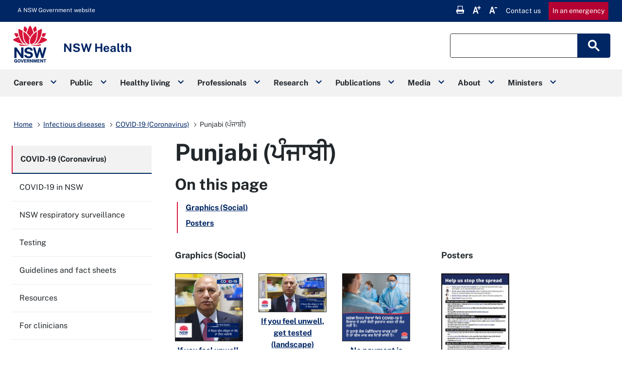

--- FILE ---
content_type: text/html; charset=utf-8
request_url: https://www.health.nsw.gov.au/Infectious/covid-19/Pages/translated/Punjabi.aspx
body_size: 24728
content:
   

<!DOCTYPE html>
<html lang="en">
<head id="ctl00_Head1"><meta name="GENERATOR" content="Microsoft SharePoint" /><meta name="progid" content="SharePoint.WebPartPage.Document" /><meta http-equiv="Content-type" content="text/html; charset=utf-8" /><meta name="viewport" content="width=device-width,initial-scale=1.0" />
	<!--[if lt IE 9]>
	<script>
		document.createElement('nav');
	</script>
	<![endif]-->  
	
	 <!-- ===== STARTER: Robots  ======================================================================================================= -->
    
		
	<!-- ===== STARTER: Favicon / Windows Tile ======================================================================================== -->	
	<meta name="msapplication-TileImage" content="/Style%20Library/Design/favicon.ico" /><meta name="msapplication-TileColor" content="#0072C6" /><meta property="og:type" content="website" /><meta property="og:image:alt" content="NSW Government" /><meta property="twitter:image:alt" content="NSW Government" /><meta name="msapplication-TileColor" content="#002664" /><meta name="theme-color" content="#ffffff" /><meta property="og:image" content="https://www.health.nsw.gov.au/Style%20Library/Design/og-image.jpg" /><meta property="twitter:image" content="https://www.health.nsw.gov.au/Style%20Library/Design/og-image.jpg" /><link rel="apple-touch-icon" sizes="180x180" href="https://www.health.nsw.gov.au/Style%20Library/Design/apple-touch-icon.png" /><link rel="icon" type="image/png" sizes="48x48" href="https://www.health.nsw.gov.au/Style%20Library/Design/favicon-48x48.png" /><link rel="icon" type="image/png" sizes="32x32" href="https://www.health.nsw.gov.au/Style%20Library/Design/favicon-32x32.png" /><link rel="icon" type="image/png" sizes="16x16" href="https://www.health.nsw.gov.au/Style%20Library/Design/favicon-16x16.png" /><link rel="manifest" href="https://www.health.nsw.gov.au/Style%20Library/Design/site.webmanifest" /><link rel="mask-icon" href="https://www.health.nsw.gov.au/Style%20Library/Design/safari-pinned-tab.svg" color="#000000" /><link rel="shortcut icon" href="https://www.health.nsw.gov.au/Style%20Library/Design/favicon.ico" /><meta name="msapplication-config" content="https://www.health.nsw.gov.au/Style%20Library/Design/browserconfig.xml" />

	
	<!-- ===== STARTER: Page Title loaded from page or page layout ==================================================================== -->
	<title>
	
	Punjabi (ਪੰਜਾਬੀ)

</title>
	
	<!-- ===== STARTER: SP / custom Scripts and CSS  =========================================================================================== -->
	<link id="CssLink-ac716e892c244970a07944238f72dd7c" rel="stylesheet" type="text/css" href="/Style%20Library/en-US/Themable/Core%20Styles/controls15.css">
<link rel="stylesheet" media="print,screen" href="/Style%20Library/Design/base.css"  type="text/css"/><link rel="stylesheet" media="screen" href="/Style%20Library/Design/skeleton.css"  type="text/css"/><link rel="stylesheet" media="print" href="/Style%20Library/Design/print.css?v1.1"  type="text/css"/><link rel="stylesheet" media="screen" href="/Style%20Library/Design/styles.css?v4.0"  type="text/css"/><link rel="shortcut icon" href="/Style%20Library/Design/favicon.ico" type="text/css" /><link href="/Style%20Library/Design/layout.css?v2.0"  rel="stylesheet" type="text/css"/><link href="/Style%20Library/custom.css?v2.0" rel="stylesheet" type="text/css" /><link rel="stylesheet" type="text/css" href="/Style Library/CustomFiles/GoogleSearch/google-search.css" />
    <script async src="https://cse.google.com/cse.js?cx=45aefb387b8464b4b"></script>
    
	<meta content="COVID-19 (Coronavirus) - Punjabi (ਪੰਜਾਬੀ)" name="title" />
<script type="text/javascript">
//<![CDATA[
    if (typeof $obsJQuery_1_4_3 == 'undefined') {
        if (typeof jQuery != 'undefined') {
            $previousJQuery = jQuery;
        } else {
            $previousJQuery = null;
        }
        document.write('<script src="/Infectious/covid-19/_layouts/15/OBS_Solutions/Scripts/jquery-1-4-3-min.js" type="text/javascript"><\/script>');
    }
//]]>
</script>
<script type="text/javascript">
//<![CDATA[
    if (typeof $obsJQuery_1_4_3 == 'undefined')
    {
        var $obsJQuery_1_4_3 = jQuery.noConflict();
        jQuery = $previousJQuery;
    }
//]]>
</script>

<script type="text/javascript" src="/Infectious/covid-19/_layouts/15/MOH.Website/Scripts/moh.core.js"></script>
<script type="text/javascript" src="/Infectious/covid-19/_layouts/15/MOH.Website/Scripts/hoverintent.js"></script>
<script type="text/javascript" src="/Infectious/covid-19/_layouts/15/OBS_Solutions/Scripts/superfish-1.4.8.js"></script>
<script type="text/javascript" src="/Infectious/covid-19/_layouts/15/OBS_Solutions/Scripts/hoverAccordion-0.9.0.js"></script>
<script type="text/javascript" src="/Infectious/covid-19/_layouts/15/OBS_Solutions/Scripts/obs-core.js"></script>
<script type="text/javascript" src="/Infectious/covid-19/_layouts/15/OBS_Solutions/Scripts/jquery-metadata-min-2-1.js"></script>
<script type="text/javascript">function ProcessImn() {} function ProcessImnMarkers() {}</script><link rel="canonical" href="https://www.health.nsw.gov.au:443/Infectious/covid-19/Pages/translated/punjabi.aspx" /><link type="text/xml" rel="alternate" href="/Infectious/covid-19/_vti_bin/spsdisco.aspx" />
	
	<!-- ===== STARTER: Additional header placeholder - overridden by asp:content on pages or page layouts  =========================== -->
	
			
 <script>
     (function ($) {
         $(document).ready(function ($) {
             $('#contentwrapper').addClass('smlbanner');
         });
     })($obsJQuery_1_4_3);
    </script>
    

		
	<script type="text/javascript">// <![CDATA[ 

var g_SPOffSwitches={};
// ]]>
</script>
<script type="text/javascript" src="/_layouts/15/1033/initstrings.js?rev=rRigIj1swMM1aSzktAusnQ%3D%3DTAG0"></script>
<script type="text/javascript" src="/_layouts/15/init.js?rev=yqg8eItAKpo%2FMJ5vm41DGw%3D%3DTAG0"></script>
<script type="text/javascript" src="/_layouts/15/theming.js?rev=SuLUbbwTXcxFWOWLFUsOkw%3D%3DTAG0"></script>
<script type="text/javascript" src="/ScriptResource.axd?d=-gV596ylxnC3KQmfq_dHCbIcAuPMxZqVAt5SapRzdWwb8H9Dm8lN0TOE9bGki-GnzP09RcykOAuvMQ8lYK62a2Qsk8Y6QNeoyUuIXo7ZW1QTpiRCUSFFc8sHOf9rCAa_ViNYIzJWSBIiBCb9FIQ2FXwQpdLitK-iBG8LoeR5Z2CQRAzKhYhFnatkHwVn71Uj0&amp;t=5c0e0825"></script>
<script type="text/javascript" src="/_layouts/15/blank.js?rev=kMrquaL3G2Wud4LWukYsxQ%3D%3DTAG0"></script>
<script type="text/javascript" src="/ScriptResource.axd?d=gWxF-qzov4u0zRu2DLNL2g7bpRqmicccoZ4UZqSgfhOFYidpC8V1mcsZ1KbR25UtkdOL_7o_dBtn1qA0ztBnSDXsiiJSGQx3-XQYdq_MPJBp1bY2iMtdrKoWm6wnnwR9yxw7WcPpJywAIvSdvwvnSBrso7G_vS4XBmLewk_TIXYVV-ox4y01xNyN7cRwyiaI0&amp;t=5c0e0825"></script>
<script type="text/javascript">RegisterSod("require.js", "\u002f_layouts\u002f15\u002frequire.js?rev=bv3fWJhk0uFGpVwBxnZKNQ\u00253D\u00253DTAG0");</script>
<script type="text/javascript">RegisterSod("strings.js", "\u002f_layouts\u002f15\u002f1033\u002fstrings.js?rev=T0tF1Dsv9GiByFGKu1tnVw\u00253D\u00253DTAG0");</script>
<script type="text/javascript">RegisterSod("imglib.js", "\u002f_layouts\u002f15\u002fimglib.js?rev=1NQAMV0\u00252Be3jktVv1LVSnNw\u00253D\u00253DTAG0");RegisterSodDep("imglib.js", "strings.js");</script>
<script type="text/javascript">RegisterSod("sp.res.resx", "\u002f_layouts\u002f15\u002f1033\u002fsp.res.js?rev=FnWveYddVjlqQYS2ZBOOzA\u00253D\u00253DTAG0");</script>
<script type="text/javascript">RegisterSod("sp.runtime.js", "\u002f_layouts\u002f15\u002fsp.runtime.js?rev=1cQ9d\u00252B7huK6eUNdv\u00252FM\u00252BjVw\u00253D\u00253DTAG0");RegisterSodDep("sp.runtime.js", "sp.res.resx");</script>
<script type="text/javascript">RegisterSod("sp.js", "\u002f_layouts\u002f15\u002fsp.js?rev=pKys9\u00252FhW9yiCBFzjEHafmQ\u00253D\u00253DTAG0");RegisterSodDep("sp.js", "sp.runtime.js");RegisterSodDep("sp.js", "sp.ui.dialog.js");RegisterSodDep("sp.js", "sp.res.resx");</script>
<script type="text/javascript">RegisterSod("sp.init.js", "\u002f_layouts\u002f15\u002fsp.init.js?rev=Pj3g3YRDAgUkZH\u00252FsMbD9zw\u00253D\u00253DTAG0");</script>
<script type="text/javascript">RegisterSod("sp.ui.dialog.js", "\u002f_layouts\u002f15\u002fsp.ui.dialog.js?rev=1UkAIYE3LWSyscngZylPpg\u00253D\u00253DTAG0");RegisterSodDep("sp.ui.dialog.js", "sp.init.js");RegisterSodDep("sp.ui.dialog.js", "sp.res.resx");</script>
<script type="text/javascript">RegisterSod("core.js", "\u002f_layouts\u002f15\u002fcore.js?rev=7oVroJmWLgPoAJwWGED4Cw\u00253D\u00253DTAG0");RegisterSodDep("core.js", "strings.js");</script>
<script type="text/javascript">RegisterSod("userprofile", "\u002f_layouts\u002f15\u002fsp.userprofiles.js?rev=J0M1pzLkfDXcJflabMvTYA\u00253D\u00253DTAG0");RegisterSodDep("userprofile", "sp.runtime.js");</script>
<script type="text/javascript">RegisterSod("mQuery.js", "\u002f_layouts\u002f15\u002fmquery.js?rev=\u00252BmXJnQ8pAV5DOLsyvxgW5A\u00253D\u00253DTAG0");</script>
<script type="text/javascript">RegisterSod("followingcommon.js", "\u002f_layouts\u002f15\u002ffollowingcommon.js?rev=pYX3IKlo5dvQhaP0QvPcwA\u00253D\u00253DTAG0");RegisterSodDep("followingcommon.js", "strings.js");RegisterSodDep("followingcommon.js", "sp.js");RegisterSodDep("followingcommon.js", "userprofile");RegisterSodDep("followingcommon.js", "core.js");RegisterSodDep("followingcommon.js", "mQuery.js");</script>
<script type="text/javascript">RegisterSod("profilebrowserscriptres.resx", "\u002f_layouts\u002f15\u002f1033\u002fprofilebrowserscriptres.js?rev=qwf69WaVc1mYlJLXqmZmVA\u00253D\u00253DTAG0");</script>
<script type="text/javascript">RegisterSod("sp.ui.mysitecommon.js", "\u002f_layouts\u002f15\u002fsp.ui.mysitecommon.js?rev=ieLIoEsnygrNFtbynfCmJg\u00253D\u00253DTAG0");RegisterSodDep("sp.ui.mysitecommon.js", "sp.init.js");RegisterSodDep("sp.ui.mysitecommon.js", "sp.runtime.js");RegisterSodDep("sp.ui.mysitecommon.js", "userprofile");RegisterSodDep("sp.ui.mysitecommon.js", "profilebrowserscriptres.resx");</script>
<script type="text/javascript">RegisterSod("browserScript", "\u002f_layouts\u002f15\u002fie55up.js?rev=ajbMHDSZTEMic\u00252B3j6rqxXA\u00253D\u00253DTAG0");RegisterSodDep("browserScript", "strings.js");</script>
<script type="text/javascript">RegisterSod("datepicker.js", "\u002f_layouts\u002f15\u002fdatepicker.js?rev=Q1N1og9vd8ZFMLOWPcMp4A\u00253D\u00253DTAG0");RegisterSodDep("datepicker.js", "strings.js");</script>
<script type="text/javascript">RegisterSod("sp.publishing.resources.resx", "\u002f_layouts\u002f15\u002f1033\u002fsp.publishing.resources.js?rev=DMFFOgImevDyKrjkZ97j\u00252FA\u00253D\u00253DTAG0");</script>
<script type="text/javascript">RegisterSod("mediaplayer.js", "\u002f_layouts\u002f15\u002fmediaplayer.js?rev=is3szFb501diNUt83rDqyg\u00253D\u00253DTAG0");RegisterSodDep("mediaplayer.js", "sp.publishing.resources.resx");</script>
<script type="text/javascript">RegisterSod("sp.core.js", "\u002f_layouts\u002f15\u002fsp.core.js?rev=r6Ra1TiDD9YjB5dd9usvhQ\u00253D\u00253DTAG0");RegisterSodDep("sp.core.js", "strings.js");RegisterSodDep("sp.core.js", "sp.init.js");RegisterSodDep("sp.core.js", "core.js");</script>
<script type="text/javascript">RegisterSod("dragdrop.js", "\u002f_layouts\u002f15\u002fdragdrop.js?rev=4vI\u00252FH4ykVOUBzEB1mAVt1g\u00253D\u00253DTAG0");RegisterSodDep("dragdrop.js", "strings.js");</script>
<script type="text/javascript">RegisterSod("quicklaunch.js", "\u002f_layouts\u002f15\u002fquicklaunch.js?rev=agi8aZKWaQMK0mLXw8e9ww\u00253D\u00253DTAG0");RegisterSodDep("quicklaunch.js", "strings.js");RegisterSodDep("quicklaunch.js", "dragdrop.js");</script>
    
		<script type="text/javascript">
            var isHomePage = false;
        </script>
     
	<!-- Google Tag Manager -->
			<script>(function(w,d,s,l,i){w[l]=w[l]||[];w[l].push({'gtm.start':new Date().getTime(),event:'gtm.js'});var f=d.getElementsByTagName(s)[0],
j=d.createElement(s),dl=l!='dataLayer'?'&l='+l:'';j.async=true;j.src=
'//www.googletagmanager.com/gtm.js?id='+i+dl;f.parentNode.insertBefore(j,f);
})(window,document,'script','dataLayer','GTM-W3SQ3R');</script>
<!-- End Google Tag Manager -->
</head>
<body id="home">
 <!-- Google Tag Manager (noscript) -->
	<noscript><iframe src="//www.googletagmanager.com/ns.html?id=GTM-W3SQ3R" height="0" width="0" style="display:none;visibility:hidden"></iframe></noscript>
	 <!--End  Google Tag Manager (noscript) -->
	<!-- ===== STARTER: SP IDs / Prefetch SP images / SP Form  =========================================================================== -->
  <div id="imgPrefetch" style="display:none">
<img src="/_layouts/15/images/spcommon.png?rev=43" />
</div>

  <noscript><div class='noindex'>You may be trying to access this site from a secured browser on the server. Please enable scripts and reload this page.</div></noscript>
  
  <form method="post" action="./Punjabi.aspx" onsubmit="javascript:return WebForm_OnSubmit();" id="aspnetForm">
<div class="aspNetHidden">
<input type="hidden" name="_wpcmWpid" id="_wpcmWpid" value="" />
<input type="hidden" name="wpcmVal" id="wpcmVal" value="" />
<input type="hidden" name="MSOWebPartPage_PostbackSource" id="MSOWebPartPage_PostbackSource" value="" />
<input type="hidden" name="MSOTlPn_SelectedWpId" id="MSOTlPn_SelectedWpId" value="" />
<input type="hidden" name="MSOTlPn_View" id="MSOTlPn_View" value="0" />
<input type="hidden" name="MSOTlPn_ShowSettings" id="MSOTlPn_ShowSettings" value="False" />
<input type="hidden" name="MSOGallery_SelectedLibrary" id="MSOGallery_SelectedLibrary" value="" />
<input type="hidden" name="MSOGallery_FilterString" id="MSOGallery_FilterString" value="" />
<input type="hidden" name="MSOTlPn_Button" id="MSOTlPn_Button" value="none" />
<input type="hidden" name="__EVENTTARGET" id="__EVENTTARGET" value="" />
<input type="hidden" name="__EVENTARGUMENT" id="__EVENTARGUMENT" value="" />
<input type="hidden" name="__REQUESTDIGEST" id="__REQUESTDIGEST" value="noDigest" />
<input type="hidden" name="MSOSPWebPartManager_DisplayModeName" id="MSOSPWebPartManager_DisplayModeName" value="Browse" />
<input type="hidden" name="MSOSPWebPartManager_ExitingDesignMode" id="MSOSPWebPartManager_ExitingDesignMode" value="false" />
<input type="hidden" name="MSOWebPartPage_Shared" id="MSOWebPartPage_Shared" value="" />
<input type="hidden" name="MSOLayout_LayoutChanges" id="MSOLayout_LayoutChanges" value="" />
<input type="hidden" name="MSOLayout_InDesignMode" id="MSOLayout_InDesignMode" value="" />
<input type="hidden" name="MSOSPWebPartManager_OldDisplayModeName" id="MSOSPWebPartManager_OldDisplayModeName" value="Browse" />
<input type="hidden" name="MSOSPWebPartManager_StartWebPartEditingName" id="MSOSPWebPartManager_StartWebPartEditingName" value="false" />
<input type="hidden" name="MSOSPWebPartManager_EndWebPartEditing" id="MSOSPWebPartManager_EndWebPartEditing" value="false" />
<input type="hidden" name="__VIEWSTATE" id="__VIEWSTATE" value="/[base64]/3+ZjZm9K5vAmD6oBdiiWLI3+ZGRhI+a" />
</div>

<script type="text/javascript">
//<![CDATA[
var theForm = document.forms['aspnetForm'];
if (!theForm) {
    theForm = document.aspnetForm;
}
function __doPostBack(eventTarget, eventArgument) {
    if (!theForm.onsubmit || (theForm.onsubmit() != false)) {
        theForm.__EVENTTARGET.value = eventTarget;
        theForm.__EVENTARGUMENT.value = eventArgument;
        theForm.submit();
    }
}
//]]>
</script>


<script src="/WebResource.axd?d=gyJVYbHigs6N3K6GFHtSwL1_frLefelbfyNGCaDNtthORT_l_7odAtEqU_sO0UO5C9z6Ttfhz7GMC1-rprCIvxiI45jfxpen6ar7wx5P8Dg1&amp;t=638901896248157332" type="text/javascript"></script>


<script type="text/javascript">
//<![CDATA[
var MSOWebPartPageFormName = 'aspnetForm';
var g_presenceEnabled = false;
var g_wsaEnabled = false;

var g_correlationId = '38caf1a1-bf22-8051-1c51-49ec71fb8b78';
var g_wsaQoSEnabled = false;
var g_wsaQoSDataPoints = [];
var g_wsaRUMEnabled = false;
var g_wsaLCID = 1033;
var g_wsaListTemplateId = 850;
var g_wsaSiteTemplateId = 'BLANKINTERNET#2';
var _spPageContextInfo={"webServerRelativeUrl":"/Infectious/covid-19","webAbsoluteUrl":"https://www.health.nsw.gov.au/Infectious/covid-19","viewId":"","listId":"{7374a7d7-27ef-453a-9223-ecdb8b6fb8b1}","listPermsMask":{"High":16,"Low":196673},"listUrl":"/Infectious/covid-19/Pages","listTitle":"Pages","listBaseTemplate":850,"viewOnlyExperienceEnabled":false,"blockDownloadsExperienceEnabled":false,"idleSessionSignOutEnabled":false,"cdnPrefix":"","siteAbsoluteUrl":"https://www.health.nsw.gov.au","siteId":"{962a1c73-e023-4cde-a9a9-0825b491e18d}","showNGSCDialogForSyncOnTS":false,"supportPoundStorePath":true,"supportPercentStorePath":true,"siteSubscriptionId":null,"CustomMarkupInCalculatedFieldDisabled":true,"AllowCustomMarkupInCalculatedField":false,"isSPO":false,"farmLabel":null,"serverRequestPath":"/Infectious/covid-19/Pages/translated/Punjabi.aspx","layoutsUrl":"_layouts/15","webId":"{0e442687-10c2-468a-8cb1-6698fca4da9f}","webTitle":"COVID-19 (Coronavirus)","webTemplate":"53","webTemplateConfiguration":"BLANKINTERNET#2","webDescription":"","tenantAppVersion":"0","isAppWeb":false,"webLogoUrl":"_layouts/15/images/siteicon.png","webLanguage":1033,"currentLanguage":1033,"currentUICultureName":"en-US","currentCultureName":"en-AU","currentCultureLCID":3081,"env":null,"nid":0,"fid":0,"serverTime":"2026-01-29T15:54:35.1018562Z","siteClientTag":"247$$16.0.10417.20059","crossDomainPhotosEnabled":false,"openInClient":false,"Has2019Era":true,"webUIVersion":15,"webPermMasks":{"High":16,"Low":196673},"pageListId":"{7374a7d7-27ef-453a-9223-ecdb8b6fb8b1}","pageItemId":1530,"pagePermsMask":{"High":16,"Low":196673},"pagePersonalizationScope":1,"userEmail":"","userId":0,"userLoginName":null,"userDisplayName":null,"isAnonymousUser":true,"isAnonymousGuestUser":false,"isEmailAuthenticationGuestUser":false,"isExternalGuestUser":false,"systemUserKey":null,"alertsEnabled":true,"siteServerRelativeUrl":"/","allowSilverlightPrompt":"True","themeCacheToken":"/Infectious/covid-19::3:","themedCssFolderUrl":null,"themedImageFileNames":null,"modernThemingEnabled":true,"isSiteAdmin":false,"ExpFeatures":[480216468,1884350801,1158731092,62197791,538521105,335811073,4194306,34614301,268500996,-1946025984,28445328,-2147475455,134291456,65536,288,950272,1282,808326148,134217873,0,0,-1073217536,545285252,18350656,-467402752,6291457,-2147483644,1074794496,-1728053184,1845537108,622628,4102,0,0,0,0,0,0,0,0,0,0,0,0,0,0,0],"killSwitches":{},"InternalValidAuthorities":["steppingup-ca.moh.health.nsw.gov.au","www.steppingup.health.nsw.gov.au","steppingup-ca.moh.health.nsw.gov.au","www.steppingup.health.nsw.gov.au","edit-cge.citc.health.nsw.gov.au","www.genetics.edu.au","edit-cge.citc.health.nsw.gov.au","www.genetics.edu.au","authoring.moh.health.nsw.gov.au","authoring.moh.health.nsw.gov.au","officialvisitorsmh-ca.moh.health.nsw.gov.au","officialvisitorsmh.nsw.gov.au","officialvisitorsmh-ca.moh.health.nsw.gov.au","officialvisitorsmh.nsw.gov.au","mmhc-ca.moh.health.nsw.gov.au","www.mapmycareer.health.nsw.gov.au","mmhc-ca.moh.health.nsw.gov.au","www.mapmycareer.health.nsw.gov.au","edit.moh.health.nsw.gov.au","www.health.nsw.gov.au","edit.moh.health.nsw.gov.au","www.health.nsw.gov.au","healthyliving.nsw.gov.au","www.makehealthynormal.nsw.gov.au","makehealthynormal.nsw.gov.au","edit-hl.moh.health.nsw.gov.au","www.healthyliving.nsw.gov.au","edit-hl.moh.health.nsw.gov.au","www.healthyliving.nsw.gov.au","onlineforms.moh.health.nsw.gov.au","onlineforms.moh.health.nsw.gov.au","extauthoring.moh.health.nsw.gov.au","www1.health.nsw.gov.au","extauthoring.moh.health.nsw.gov.au","www1.health.nsw.gov.au","yourroom-ca.moh.health.nsw.gov.au","yourroom.health.nsw.gov.au","yourroom-ca.moh.health.nsw.gov.au","yourroom.health.nsw.gov.au","teams.moh.health.nsw.gov.au","teams.moh.health.nsw.gov.au","emergencywait-ca.moh.health.nsw.gov.au","www.emergencywait.health.nsw.gov.au","emergencywait-ca.moh.health.nsw.gov.au","www.emergencywait.health.nsw.gov.au"],"CorrelationId":"38caf1a1-bf22-8051-1c51-49ec71fb8b78","hasManageWebPermissions":false,"isNoScriptEnabled":false,"groupId":null,"groupHasHomepage":true,"groupHasQuickLaunchConversationsLink":false,"departmentId":null,"hubSiteId":null,"hasPendingWebTemplateExtension":false,"isHubSite":false,"isWebWelcomePage":false,"siteClassification":"","hideSyncButtonOnODB":false,"showNGSCDialogForSyncOnODB":false,"sitePagesEnabled":false,"sitePagesFeatureVersion":0,"DesignPackageId":"00000000-0000-0000-0000-000000000000","groupType":null,"groupColor":"#e3068b","siteColor":"#e3068b","headerEmphasis":0,"navigationInfo":null,"guestsEnabled":false,"MenuData":{"SignInUrl":"/Infectious/covid-19/_layouts/15/Authenticate.aspx?Source=%2FInfectious%2Fcovid%2D19%2FPages%2Ftranslated%2FPunjabi%2Easpx"},"RecycleBinItemCount":-1,"PublishingFeatureOn":true,"PreviewFeaturesEnabled":false,"disableAppViews":false,"disableFlows":false,"serverRedirectedUrl":null,"formDigestValue":"0xA3982CE35B2865F00F39A3536B0EA6C8EEC9819791A2410AFD287404BC81ED1DF95B9AB571459B11583A65AD383A5B03B03F881E3AC49E4889598AB2728A493C,29 Jan 2026 15:54:35 -0000","maximumFileSize":10240,"formDigestTimeoutSeconds":1800,"canUserCreateMicrosoftForm":false,"canUserCreateVisioDrawing":true,"readOnlyState":null,"isTenantDevSite":false,"preferUserTimeZone":false,"userTimeZoneData":null,"userTime24":false,"userFirstDayOfWeek":null,"webTimeZoneData":null,"webTime24":false,"webFirstDayOfWeek":null,"isSelfServiceSiteCreationEnabled":null,"alternateWebAppHost":"","aadTenantId":"","aadUserId":"","aadInstanceUrl":"","msGraphEndpointUrl":"https://","allowInfectedDownload":true};_spPageContextInfo.updateFormDigestPageLoaded=new Date();_spPageContextInfo.clientServerTimeDelta=new Date(_spPageContextInfo.serverTime)-new Date();if(typeof(define)=='function'){define('SPPageContextInfo',[],function(){return _spPageContextInfo;});}
                            function DoCallBack(filterText)
                            {WebForm_DoCallback('ctl00$ctl51$g_67b57bc9_d9ce_43a9_9b32_cc32026d75b8',filterText,UpdateFilterCallback,0,CallBackError,true)
                            }
                            function CallBackError(result, clientsideString)
                            {                
                            }
                        //]]>
</script>
<noscript><iframe src="//www.googletagmanager.com/ns.html?id=GTM-W3SQ3R"
height="0" width="0" style="display:none;visibility:hidden"></iframe></noscript>
<script>(function(w,d,s,l,i){w[l]=w[l]||[];w[l].push({'gtm.start':
new Date().getTime(),event:'gtm.js'});var f=d.getElementsByTagName(s)[0],
j=d.createElement(s),dl=l!='dataLayer'?'&l='+l:'';j.async=true;j.src=
'//www.googletagmanager.com/gtm.js?id='+i+dl;f.parentNode.insertBefore(j,f);
})(window,document,'script','dataLayer','GTM-W3SQ3R');</script>
<script type="text/javascript">
//<![CDATA[
 (function()
{
    if(typeof(window.SP) == "undefined") window.SP = {};
    if(typeof(window.SP.YammerSwitch) == "undefined") window.SP.YammerSwitch = {};

    var ysObj = window.SP.YammerSwitch;
    ysObj.IsEnabled = false;
    ysObj.TargetYammerHostName = "www.yammer.com";
} )(); Flighting.ExpFeatures = [480216468,1884350801,1158731092,62197791,538521105,335811073,4194306,34614301,268500996,-1946025984,28445328,-2147475455,134291456,65536,288,950272,1282,808326148,134217873,0,0,-1073217536,545285252,18350656,-467402752,6291457,-2147483644,1074794496,-1728053184,1845537108,622628,4102,0,0,0,0,0,0,0,0,0,0,0,0,0,0,0];var L_Menu_BaseUrl="/Infectious/covid-19";
var L_Menu_LCID="1033";
var L_Menu_SiteTheme="null";
//]]>
</script>

<script src="/_layouts/15/blank.js?rev=kMrquaL3G2Wud4LWukYsxQ%3D%3DTAG0" type="text/javascript"></script>
<script type="text/javascript">
//<![CDATA[
window.SPThemeUtils && SPThemeUtils.RegisterCssReferences([{"Url":"\u002fStyle Library\u002fen-US\u002fThemable\u002fCore Styles\u002fcontrols15.css","OriginalUrl":"\u002fStyle Library\u002fen-US\u002fThemable\u002fCore Styles\u002fcontrols15.css","Id":"CssLink-ac716e892c244970a07944238f72dd7c","ConditionalExpression":"","After":"","RevealToNonIE":"false"}]);
//]]>
</script>

                <script type='text/javascript'>
                (function ($) {
                    $(document).ready(function() {
                    var wrapper = $('#contentwrapper');
                    $(wrapper).removeClass('');                    
                    $(wrapper).css("background", "url('https://www.health.nsw.gov.au/PublishingImages/Banners/covid-19b_SMALL.png') center top scroll no-repeat");
                    });
                })($obsJQuery_1_4_3);
                </script>
<script type="text/javascript">
//<![CDATA[
(function(){

        if (typeof(_spBodyOnLoadFunctions) === 'undefined' || _spBodyOnLoadFunctions === null) {
            return;
        }
        _spBodyOnLoadFunctions.push(function() {
            SP.SOD.executeFunc('core.js', 'FollowingDocument', function() { FollowingDocument(); });
        });
    })();(function(){

        if (typeof(_spBodyOnLoadFunctions) === 'undefined' || _spBodyOnLoadFunctions === null) {
            return;
        }
        _spBodyOnLoadFunctions.push(function() {
            SP.SOD.executeFunc('core.js', 'FollowingCallout', function() { FollowingCallout(); });
        });
    })();if (typeof(DeferWebFormInitCallback) == 'function') DeferWebFormInitCallback();function WebForm_OnSubmit() {
UpdateFormDigest('\u002fInfectious\u002fcovid-19', 1440000);
return true;
}
//]]>
</script>

				<div class="aspNetHidden">

					<input type="hidden" name="__VIEWSTATEGENERATOR" id="__VIEWSTATEGENERATOR" value="ECE269CA" />
				</div>
   <script type="text/javascript">
//<![CDATA[
Sys.WebForms.PageRequestManager._initialize('ctl00$ScriptManager', 'aspnetForm', [], [], [], 90, 'ctl00');
//]]>
</script>

  	<!-- ===== STARTER: SharePoint Reqs this for adding columns ===================================================== -->
	<!-- script type="text/javascript"> var submitHook = function () { return false; }; theForm._spOldSubmit = theForm.submit; theForm.submit = function () { if (!submitHook()) { this._spOldSubmit(); } }; </script -->
	
	<!-- ===== STARTER: Web Part Manager  ============================================================================================= -->
	
	
	
	
	<div id="wrapper"> <!-- Start Wrapper -->
        <div class="tertiary" role="navigation" aria-label="tertiary"> <!-- Start Tertiary Nav -->
            <div class="container">
                <div class="sixteen columns">
					<a href="#maincontent" id="skip">Skip to content</a> 
                    <div class="tertiarylinks">
  <div class="tertiarylinks-column-1 tertiarylinks-column">
    <ul class="tertiarylinks-list-1">
      <li class="tertiarylinks-list-item first even">
        <a href="/pages/contact.aspx">Contact us</a>
      </li>
      <li class="tertiarylinks-list-item emergency last odd">
        <a href="/emergency">In an emergency</a>
      </li>
    </ul>
  </div>
</div>
                    <ul>
                        <li class="print"><a href="javascript:window.print();">Print Page</a></li>
                        <li class="fontup"><a href="#">Increase Font Size</a></li>
                        <li class="fontdown"><a href="#">Decrease Font Size</a></li>                       
                    </ul>                    
                </div>
            </div>
        </div> <!-- End Tertiary Nav -->
        
        <!---Google Tags -->
        
        
        <!---Google Tags -->
        
        <div id="contentwrapper"> <!-- Start Content Wrapper -->                
        <div class="container"> <!-- Start Container -->
            <!-- Start Header -->
            <header role="banner">
				<button id="open-menu" type="button">Menu</button> 
                <div id="logo" class="four columns">
                    <a href="/" title="NSW Government - NSW Health - Home">
                        <img src="/Style%20Library/Design/NSWHealth-logo.png" class="printlogo" alt="NSW Government – Health – logo" />
                    </a> 
                    <div class="offscreen">NSW Health</div>                     
                </div>
                
                <div class="twelve columns">
                	<!-- Start Search Box -->
                    
						<div id="googleSearchWerapper" class="master-search">
							<div class="gcse-searchbox-only" data-resultsUrl="/pages/results.aspx"></div>
						</div>
                    
                    <!-- End Search Box -->
                    <div class="clearfix"></div>
                    <!-- Start Mega Menu -->
					<nav role="navigation" class="topnav" id="menu" aria-label="site">
						<div class="navigation"><button id="close-menu" type="button">Menu</button>
                        <div class="navigation"><div id="ctl00_HideFromUserAgent5_MegaMenuControl_topnav" class="topnav"><ul class="sf-menu">
  <li class="topli first">
    <a class="toplink" href="https://www.health.nsw.gov.au/careers/Pages/default.aspx">Careers</a>
    <div class="container mmshadow internal-nav">
      <div class="mmcontent">
        <div class="eleven columns alpha">
          <h2>
            <a href="https://www.health.nsw.gov.au/careers">Careers</a>
          </h2>
          <ul>
            <li>
              <a href="https://jobs.health.nsw.gov.au/">Search for a job</a>
            </li>
            <li>
              <a href="http://www.steppingup.health.nsw.gov.au/">Aboriginal workforce - Stepping Up </a>
            </li>
            <li>
              <a href="https://www.health.nsw.gov.au/workforce/Pages/default.aspx">Workforce planning and culture</a>
            </li>
            <li>
              <a href="https://www.health.nsw.gov.au/careers/Pages/campaigns-and-initiatives.aspx">Recruitment initiatives</a>
            </li>
            <li>
              <a href="http://www.mapmycareer.health.nsw.gov.au/Pages/Default.aspx">Map My Health Career</a>
            </li>
            <li>
              <a href="https://www.health.nsw.gov.au/careers/conditions/pages/default.aspx">Remuneration and conditions</a>
            </li>
            <li>
              <a href="https://www.health.nsw.gov.au/training/pages/default.aspx">Training programs</a>
            </li>
            <li>
              <a href="https://www.health.nsw.gov.au/careers/imagine-rural/Pages/default.aspx">Imagine Rural</a>
            </li>
            <li>
              <a href="https://www.health.nsw.gov.au/careers/hrcompendium/pages/default.aspx">Human resources - e-compendium</a>
            </li>
            <li>
              <a href="https://www.health.nsw.gov.au/careers/student_clearance/pages/default.aspx">Clinical placements</a>
            </li>
            <li>
              <a href="https://www.health.nsw.gov.au/careers/students/Pages/default.aspx">For students</a>
            </li>
            <li>
              <a href="https://www.health.nsw.gov.au/careers/senior_executive_positions/pages/default.aspx">Senior executives</a>
            </li>
            <li>
              <a href="https://www.health.nsw.gov.au/careers/policies/pages/default.aspx">Recruitment and employment policies</a>
            </li>
            <li>
              <a href="https://www.health.nsw.gov.au/careers/Pages/career-planning.aspx">Medical career planning</a>
            </li>
          </ul>
          <div class="clearfix"></div>
        </div>
        <div class="five columns omega">
          <ul />
          <div class="clearfix"></div>
        </div>
      </div>
    </div>
  </li>
  <li class="topli">
    <a class="toplink" href="https://www.health.nsw.gov.au/public/Pages/default.aspx">Public</a>
    <div class="container mmshadow internal-nav">
      <div class="mmcontent">
        <div class="eleven columns alpha">
          <h2>
            <a href="https://www.health.nsw.gov.au/public/Pages/default.aspx">Public</a>
          </h2>
          <ul>
            <li>
              <a href="https://www.health.nsw.gov.au/hospitals/Pages/default.aspx">Find a hospital or health service</a>
            </li>
            <li>
              <a href="https://www.health.nsw.gov.au/pages/a2z.aspx">Find information by health topic</a>
            </li>
            <li>
              <a href="https://www.health.nsw.gov.au/kidsfamilies/Pages/default.aspx">Kids and families</a>
            </li>
            <li>
              <a href="https://www.health.nsw.gov.au/Hospitals/Pages/urgent-care-services.aspx">Urgent Care Services</a>
            </li>
            <li>
              <a href="https://www.health.nsw.gov.au/aboriginal/pages/default.aspx">Aboriginal health</a>
            </li>
            <li>
              <a href="https://www.health.nsw.gov.au/immunisation/app/pages/default.aspx">Childhood vaccinations</a>
            </li>
            <li>
              <a href="https://www.health.nsw.gov.au/hospitals/going_to_hospital/Pages/default.aspx">Coming into hospital</a>
            </li>
            <li>
              <a href="https://www.health.nsw.gov.au/disability/Pages/default.aspx">Disability</a>
            </li>
            <li>
              <a href="https://www.health.nsw.gov.au/Infectious/factsheets/Pages/school-exclusion-periods.aspx">Common childhood infections</a>
            </li>
            <li>
              <a href="https://www.health.nsw.gov.au/Hospitals/Pages/we-are-here-for-you.aspx">Support while in hospital</a>
            </li>
            <li>
              <a href="https://www.health.nsw.gov.au/Infectious">Infectious diseases</a>
            </li>
            <li>
              <a href="https://www.health.nsw.gov.au/oralhealth/primaryschooldental/Pages/default.aspx">Primary school dental</a>
            </li>
            <li>
              <a href="https://www.health.nsw.gov.au/patientconcerns/Pages/default.aspx">Provide feedback on your experience</a>
            </li>
            <li>
              <a href="https://www.health.nsw.gov.au/lgbtiq-health/Pages/default.aspx">LGBTIQ+ health</a>
            </li>
            <li>
              <a href="https://www.health.nsw.gov.au/art/Pages/default.aspx">Assisted reproductive technology</a>
            </li>
            <li>
              <a href="https://www.emergencywait.health.nsw.gov.au/">Emergency department waiting times</a>
            </li>
            <li>
              <a href="https://www.health.nsw.gov.au/mentalhealth/Pages/default.aspx">Mental health</a>
            </li>
            <li>
              <a href="https://www.health.nsw.gov.au/women/pregnancyoptions/Pages/default.aspx">Pregnancy options</a>
            </li>
            <li>
              <a href="https://www.health.nsw.gov.au/patients/Pages/default.aspx">Patient care</a>
            </li>
            <li>
              <a href="https://www.health.nsw.gov.au/oralhealth/Pages/default.aspx">Public dental services</a>
            </li>
            <li>
              <a href="https://www.health.nsw.gov.au/parvan">Violence, abuse and neglect</a>
            </li>
            <li>
              <a href="https://www.health.nsw.gov.au/transport/Pages/default.aspx">Transport for health</a>
            </li>
            <li>
              <a href="https://www.health.nsw.gov.au/palliativecare/Pages/default.aspx">Palliative care</a>
            </li>
          </ul>
          <div class="clearfix"></div>
        </div>
        <div class="five columns omega">
          <ul />
          <div class="clearfix"></div>
        </div>
      </div>
    </div>
  </li>
  <li class="topli">
    <a class="toplink" href="https://www.health.nsw.gov.au/healthyliving/Pages/default.aspx">Healthy living</a>
    <div class="container mmshadow internal-nav">
      <div class="mmcontent">
        <div class="eleven columns alpha">
          <h2>
            <a href="https://www.health.nsw.gov.au/healthyliving/Pages/default.aspx">Healthy living</a>
          </h2>
          <ul>
            <li>
              <a href="https://www.health.nsw.gov.au/heal/Pages/default.aspx">Healthy Eating Active Living</a>
            </li>
            <li>
              <a href="https://www.health.nsw.gov.au/immunisation/pages/default.aspx">Immunisation</a>
            </li>
            <li>
              <a href="https://www.health.nsw.gov.au/emergency_preparedness/pages/default.aspx">Emergency preparedness</a>
            </li>
            <li>
              <a href="https://yourroom.health.nsw.gov.au/Pages/home.aspx">Alcohol and other drugs - Your Room</a>
            </li>
            <li>
              <a href="https://www.health.nsw.gov.au/immunisation/app/pages/default.aspx">Childhood vaccinations</a>
            </li>
            <li>
              <a href="https://www.health.nsw.gov.au/environment/pages/default.aspx">Environmental health</a>
            </li>
            <li>
              <a href="https://www.health.nsw.gov.au/mentalhealth/services/Pages/support-contact-list.aspx">Mental health</a>
            </li>
            <li>
              <a href="https://www.health.nsw.gov.au/oralhealth/Pages/default.aspx">Public dental services</a>
            </li>
            <li>
              <a href="https://www.health.nsw.gov.au/environment/beattheheat/Pages/default.aspx">Beat the heat</a>
            </li>
            <li>
              <a href="https://www.health.nsw.gov.au/tobacco/Pages/electronic-cigarettes.aspx">Quitting vaping</a>
            </li>
            <li>
              <a href="https://www.health.nsw.gov.au/community-sharps/Pages/default.aspx">Community sharps management</a>
            </li>
            <li>
              <a href="https://www.health.nsw.gov.au/environment/bushfire/Pages/default.aspx">Bushfires and smoke</a>
            </li>
            <li>
              <a href="https://www.health.nsw.gov.au/tobacco/Pages/smoking-health-and-quitting.aspx">Stopping smoking</a>
            </li>
            <li>
              <a href="https://www.health.nsw.gov.au/endinghiv">Ending HIV</a>
            </li>
            <li>
              <a href="https://www.health.nsw.gov.au/emergency_preparedness/weather/Pages/storms-and-floods.aspx">Storms and floods</a>
            </li>
            <li>
              <a href="https://www.health.nsw.gov.au/sexualhealth/pages/default.aspx">Sexual health</a>
            </li>
            <li>
              <a href="https://www.health.nsw.gov.au/hepatitis/Pages/default.aspx">Hepatitis B and C</a>
            </li>
            <li>
              <a href="https://www.health.nsw.gov.au/Infectious/mosquito-borne/Pages/default.aspx">Mosquito borne diseases</a>
            </li>
            <li>
              <a href="https://www.health.nsw.gov.au/women/Pages/default.aspx">Women's health</a>
            </li>
          </ul>
          <div class="clearfix"></div>
        </div>
        <div class="five columns omega">
          <ul />
          <div class="clearfix"></div>
        </div>
      </div>
    </div>
  </li>
  <li class="topli">
    <a class="toplink" href="https://www.health.nsw.gov.au/professionals/Pages/default.aspx">Professionals</a>
    <div class="container mmshadow internal-nav">
      <div class="mmcontent">
        <div class="eleven columns alpha">
          <h2>
            <a href="https://www.health.nsw.gov.au/professionals/Pages/default.aspx">Professionals</a>
          </h2>
          <ul>
            <li>
              <a href="https://www.health.nsw.gov.au/Infectious/Pages/default.aspx">Infectious diseases</a>
            </li>
            <li>
              <a href="https://www.health.nsw.gov.au/aod/Pages/default.aspx">Alcohol and other drugs</a>
            </li>
            <li>
              <a href="https://www.health.nsw.gov.au/nursing/Pages/default.aspx">Nursing and midwifery</a>
            </li>
            <li>
              <a href="https://www.health.nsw.gov.au/immunisation/pages/default.aspx">Immunisation</a>
            </li>
            <li>
              <a href="https://www.health.nsw.gov.au/pharmaceutical/Pages/default.aspx">Pharmaceutical services</a>
            </li>
            <li>
              <a href="https://www.health.nsw.gov.au/kidsfamilies/MCFhealth/professionals/Pages/default.aspx">Maternity, child and family health</a>
            </li>
            <li>
              <a href="https://www.health.nsw.gov.au/infectious/pages/notification.aspx">Disease notification</a>
            </li>
            <li>
              <a href="https://www.health.nsw.gov.au/mentalhealth/Pages/default.aspx">Mental health</a>
            </li>
            <li>
              <a href="https://www.health.nsw.gov.au/heal/child/wellbeing">Healthy kids</a>
            </li>
            <li>
              <a href="https://www.health.nsw.gov.au/Infectious/controlguideline/pages/default.aspx">Control guidelines</a>
            </li>
            <li>
              <a href="https://www.health.nsw.gov.au/tobacco/pages/default.aspx">Tobacco and smoking cessation</a>
            </li>
            <li>
              <a href="https://www.health.nsw.gov.au/phact/Pages/default.aspx">Public health legislation</a>
            </li>
            <li>
              <a href="https://www.health.nsw.gov.au/multicultural/Pages/default.aspx">Multicultural health</a>
            </li>
            <li>
              <a href="https://www.health.nsw.gov.au/clinicalethics/Pages/default.aspx">Clinical ethics</a>
            </li>
            <li>
              <a href="https://www.health.nsw.gov.au/Hospitals/privatehealth/Pages/default.aspx">Private health facilities</a>
            </li>
            <li>
              <a href="https://www.health.nsw.gov.au/outpatients/referrals/Pages/default.aspx">Outpatient referral criteria</a>
            </li>
          </ul>
          <div class="clearfix"></div>
        </div>
        <div class="five columns omega">
          <ul />
          <div class="clearfix"></div>
        </div>
      </div>
    </div>
  </li>
  <li class="topli">
    <a class="toplink" href="https://www.health.nsw.gov.au/research-hub/pages/default.aspx">Research</a>
    <div class="container mmshadow internal-nav">
      <div class="mmcontent">
        <div class="eleven columns alpha">
          <h2>
            <a href="https://www.health.nsw.gov.au/research-hub">Research</a>
          </h2>
          <ul>
            <li>
              <a href="https://www.medicalresearch.nsw.gov.au/">NSW Health and Medical Research</a>
            </li>
            <li>
              <a href="https://www.health.nsw.gov.au/innovation/Pages/portal.aspx">Healthcare innovation portal</a>
            </li>
            <li>
              <a href="https://www.health.nsw.gov.au/services/technology/Pages/default.aspx">New health technologies</a>
            </li>
            <li>
              <a href="https://www.health.nsw.gov.au/humantissue/Pages/default.aspx">Human tissue</a>
            </li>
            <li>
              <a href="https://www.health.nsw.gov.au/data/Pages/default.aspx">Open data</a>
            </li>
            <li>
              <a href="http://www.healthstats.nsw.gov.au/">HealthStats NSW</a>
            </li>
            <li>
              <a href="https://www.health.nsw.gov.au/research/pages/default.aspx">Population health research and evaluation</a>
            </li>
            <li>
              <a href="https://www.health.nsw.gov.au/epidemiology/Pages/default.aspx">Epidemiology and evidence</a>
            </li>
            <li>
              <a href="https://www.health.nsw.gov.au/surveys/Pages/default.aspx">NSW population health surveys</a>
            </li>
          </ul>
          <div class="clearfix"></div>
        </div>
        <div class="five columns omega">
          <ul />
          <div class="clearfix"></div>
        </div>
      </div>
    </div>
  </li>
  <li class="topli">
    <a class="toplink" href="https://www.health.nsw.gov.au/publications/Pages/default.aspx">Publications</a>
    <div class="container mmshadow internal-nav">
      <div class="mmcontent">
        <div class="eleven columns alpha">
          <h2>
            <a href="https://www.health.nsw.gov.au/publications/pages/default.aspx">Publications</a>
          </h2>
          <ul>
            <li>
              <a href="https://www.health.nsw.gov.au/publications/pages/publications.aspx">Latest publications</a>
            </li>
            <li>
              <a href="https://www.health.nsw.gov.au/factsheets/Pages/default.aspx">Fact sheets</a>
            </li>
            <li>
              <a href="https://www.mhcs.health.nsw.gov.au/publications">Multilingual resources</a>
            </li>
            <li>
              <a href="https://www.health.nsw.gov.au/reports/pages/default.aspx">Reports</a>
            </li>
            <li>
              <a href="https://www.health.nsw.gov.au/sabs/pages/default.aspx">Safety alerts</a>
            </li>
            <li>
              <a href="https://www.health.nsw.gov.au/Pages/rss.aspx">RSS feeds</a>
            </li>
            <li>
              <a href="https://www.health.nsw.gov.au/policies/manuals/Pages/default.aspx">Policy and procedure manuals</a>
            </li>
            <li>
              <a href="https://www1.health.nsw.gov.au/pds/Pages/pdslanding.aspx">Policy directives, guidelines and information bulletins</a>
            </li>
          </ul>
          <div class="clearfix"></div>
        </div>
        <div class="five columns omega">
          <ul />
          <div class="clearfix"></div>
        </div>
      </div>
    </div>
  </li>
  <li class="topli">
    <a class="toplink" href="https://www.health.nsw.gov.au/media/pages/default.aspx">Media</a>
    <div class="container mmshadow internal-nav">
      <div class="mmcontent">
        <div class="eleven columns alpha">
          <h2>
            <a href="https://www.health.nsw.gov.au/media">Media</a>
          </h2>
          <ul>
            <li>
              <a href="https://www.health.nsw.gov.au/news">Media releases</a>
            </li>
            <li>
              <a href="https://x.com/NSWHealth">X (formerly Twitter)</a>
            </li>
            <li>
              <a href="https://facebook.com/NewSouthWalesHealth">Facebook</a>
            </li>
            <li>
              <a href="https://au.linkedin.com/company/nsw-health">LinkedIn</a>
            </li>
            <li>
              <a href="https://www.instagram.com/newsouthwaleshealth/">Instagram</a>
            </li>
            <li>
              <a href="https://www.tiktok.com/@nswhealth">TikTok</a>
            </li>
            <li>
              <a href="https://www.youtube.com/user/NewSouthWalesHealth/featured">YouTube</a>
            </li>
          </ul>
          <div class="clearfix"></div>
        </div>
        <div class="five columns omega">
          <ul />
          <div class="clearfix"></div>
        </div>
      </div>
    </div>
  </li>
  <li class="topli">
    <a class="toplink" href="https://www.health.nsw.gov.au/about/Pages/default.aspx">About</a>
    <div class="container mmshadow internal-nav">
      <div class="mmcontent">
        <div class="eleven columns alpha">
          <h2>
            <a href="https://www.health.nsw.gov.au/about">About</a>
          </h2>
          <ul>
            <li>
              <a href="https://www.health.nsw.gov.au/about/nswhealth">NSW Health</a>
            </li>
            <li>
              <a href="https://www.health.nsw.gov.au/priorities/Pages/default.aspx">Strategic directions</a>
            </li>
            <li>
              <a href="https://www.health.nsw.gov.au/pages/contact.aspx">Contact us</a>
            </li>
            <li>
              <a href="https://www.health.nsw.gov.au/about/ministry">NSW Ministry of Health</a>
            </li>
            <li>
              <a href="https://www.health.nsw.gov.au/regional/Pages/default.aspx">Regional health</a>
            </li>
            <li>
              <a href="https://www.health.nsw.gov.au/business/pages/default.aspx">Engaging with NSW Health</a>
            </li>
            <li>
              <a href="https://www.health.nsw.gov.au/lhd/pages/default.aspx">Local health districts</a>
            </li>
            <li>
              <a href="https://www.health.nsw.gov.au/about/nswhealth/Pages/future-health.aspx">Future Health</a>
            </li>
            <li>
              <a href="https://www.health.nsw.gov.au/careers/ministry/Pages/default.aspx">Working at the Ministry of Health</a>
            </li>
            <li>
              <a href="https://www.health.nsw.gov.au/about/history">History of medical administration in NSW</a>
            </li>
            <li>
              <a href="https://www.health.nsw.gov.au/netzero/pages/default.aspx">Climate risk and net zero</a>
            </li>
            <li>
              <a href="https://www.health.nsw.gov.au/about/ministry/Pages/our-people.aspx">Our people</a>
            </li>
            <li>
              <a href="https://www.health.nsw.gov.au/gipaa/pages/default.aspx">Government Information Public Access Act (GIPA)</a>
            </li>
            <li>
              <a href="https://www.health.nsw.gov.au/workforce/dib/pages/default.aspx">Diversity Inclusion Belonging</a>
            </li>
          </ul>
          <div class="clearfix"></div>
        </div>
        <div class="five columns omega">
          <ul />
          <div class="clearfix"></div>
        </div>
      </div>
    </div>
  </li>
  <li class="topli last">
    <a class="toplink" href="https://www.health.nsw.gov.au/ministers/Pages/default.aspx">Ministers</a>
    <div class="container mmshadow internal-nav">
      <div class="mmcontent">
        <div class="eleven columns alpha">
          <h2>
            <a href="https://www.health.nsw.gov.au/ministers">Ministers</a>
          </h2>
          <ul>
            <li>
              <a href="https://www.health.nsw.gov.au/ministers/Pages/health.aspx">The Hon. Ryan Park MP</a>
            </li>
            <li>
              <a href="https://www.health.nsw.gov.au/ministers/Pages/mentalhealth.aspx">The Hon. Rose Jackson, MLC</a>
            </li>
            <li>
              <a href="https://www.health.nsw.gov.au/ministers/Pages/medical-research.aspx">The Hon. David Harris, MP</a>
            </li>
          </ul>
          <div class="clearfix"></div>
        </div>
        <div class="five columns omega">
          <ul />
          <div class="clearfix"></div>
        </div>
      </div>
    </div>
  </li>
</ul></div></div>
                    </nav>
                    <!-- End Mega Menu -->
                </div>
           	</header>
            <div id="printHeader">
                
            </div>
            <!-- End Header -->
            <div class="clearfix"></div>
			
			<div id="maincontent" role="main"> <!-- Start Main Content Area -->
                                
			    	

                
                <!-- Start Breadcrumb -->	
                	            			            
					<nav class="breadwrapper twelve columns offset-by-four" aria-label="breadcrumb">		            
						<ul id="ctl00_PlaceHolderTitleBreadcrumbInner_SimpleSiteMapPath1" class="breadcrumbs">
	<li><a title="Home" href="/Pages/default.aspx">Home</a></li><li><img src='/Style%20Library/Design/NSWHealth-bullet-breadcrumb.gif' alt='arrow' /></li><li><a href="/Infectious/Pages/default.aspx">Infectious diseases</a></li><li><img src='/Style%20Library/Design/NSWHealth-bullet-breadcrumb.gif' alt='arrow' /></li><li><a href="/Infectious/covid-19/Pages/default.aspx">COVID-19 (Coronavirus)</a></li><li><img src='/Style%20Library/Design/NSWHealth-bullet-breadcrumb.gif' alt='arrow' /></li><li>Punjabi (ਪੰਜਾਬੀ)</li>
</ul>		                		            		             	
		      	    </nav>
                
                <!-- End Breadcrumb -->

                <!-- Start Left Nav -->
	            
					<div class="four columns leftnavwrapper">
	                    <nav aria-label="section">
	                        <div id="zz1_QuickLaunchMenu" class="leftnav noindex ms-core-listMenu-verticalBox">
  <ul id="zz2_RootAspMenu" class="root ms-core-listMenu-root depth-0">
    <li class="selected first even">
      <a class="selected menu-item ms-core-listMenu-item ms-displayInline ms-core-listMenu-selected ms-navedit-linkNode" href="/Infectious/covid-19/Pages/default.aspx">
        <span class="additional-background ms-navedit-flyoutArrow">
          <span class="menu-item-text">COVID-19 (Coronavirus)</span>
          <span class="ms-hidden">Currently selected</span>
        </span>
      </a>
    </li>
    <li class="odd nav-hidden">
      <a class="menu-item ms-core-listMenu-item ms-displayInline ms-navedit-linkNode" href="/Infectious/covid-19/Pages/stats-nsw.aspx">
        <span class="additional-background ms-navedit-flyoutArrow">
          <span class="menu-item-text">COVID-19 in NSW</span>
        </span>
      </a>
    </li>
    <li class="even nav-hidden">
      <a class="menu-item ms-core-listMenu-item ms-displayInline ms-navedit-linkNode" href="/Infectious/covid-19/Pages/reports.aspx">
        <span class="additional-background ms-navedit-flyoutArrow">
          <span class="menu-item-text">NSW respiratory surveillance</span>
        </span>
      </a>
    </li>
    <li class="odd nav-hidden">
      <a class="menu-item ms-core-listMenu-item ms-displayInline ms-navedit-linkNode" href="/Infectious/covid-19/Pages/clinics.aspx">
        <span class="additional-background ms-navedit-flyoutArrow">
          <span class="menu-item-text">Testing</span>
        </span>
      </a>
    </li>
    <li class="even nav-hidden">
      <a class="menu-item ms-core-listMenu-item ms-displayInline ms-navedit-linkNode" href="/Infectious/covid-19/Pages/isolation-guidelines.aspx">
        <span class="additional-background ms-navedit-flyoutArrow">
          <span class="menu-item-text">Guidelines and fact sheets</span>
        </span>
      </a>
    </li>
    <li class="odd nav-hidden">
      <a class="menu-item ms-core-listMenu-item ms-displayInline ms-navedit-linkNode" href="/Infectious/covid-19/Pages/resources.aspx">
        <span class="additional-background ms-navedit-flyoutArrow">
          <span class="menu-item-text">Resources</span>
        </span>
      </a>
    </li>
    <li class="even nav-hidden">
      <a class="menu-item ms-core-listMenu-item ms-displayInline ms-navedit-linkNode" href="/Infectious/covid-19/Pages/general-practitioners.aspx">
        <span class="additional-background ms-navedit-flyoutArrow">
          <span class="menu-item-text">For clinicians</span>
        </span>
      </a>
    </li>
    <li class="odd nav-hidden">
      <a class="menu-item ms-core-listMenu-item ms-displayInline ms-navedit-linkNode" href="/Infectious/covid-19/Pages/aged-care.aspx">
        <span class="additional-background ms-navedit-flyoutArrow">
          <span class="menu-item-text">For aged care services</span>
        </span>
      </a>
    </li>
    <li class="even nav-hidden">
      <a class="menu-item ms-core-listMenu-item ms-displayInline ms-navedit-linkNode" href="/Infectious/covid-19/Pages/disability-support.aspx">
        <span class="additional-background ms-navedit-flyoutArrow">
          <span class="menu-item-text">For disability service providers</span>
        </span>
      </a>
    </li>
    <li class="last odd nav-hidden">
      <a class="menu-item ms-core-listMenu-item ms-displayInline ms-navedit-linkNode" href="/Infectious/covid-19/Pages/aboriginal-health.aspx">
        <span class="additional-background ms-navedit-flyoutArrow">
          <span class="menu-item-text">For Aboriginal people and communities</span>
        </span>
      </a>
    </li>
  </ul>
</div>
	                    </nav>
	                </div>
	            
                <!-- End Left Nav -->
		      			      	
				<!-- Start Page title -->
	                                        
						<h1 class="pagetitle">
							Punjabi (ਪੰਜਾਬੀ)
						</h1>
	            				
				<!-- End Page title -->				
				
				<!-- Start Main Content -->				
		        	

    <!-- Page Layout: https://edit.moh.health.nsw.gov.au/_catalogs/masterpage/moh_Content_NoRight.aspx, Content Page No Right -->

    <div class="twelve columns maincontent">		          	            			            
           
        <div id="ContentHtml1Zone1" class="AspNet-WebPartZone-Vertical">

			<div class="AspNet-WebPart">
				<div class="ms-rtestate-field"><link rel="stylesheet" href="/Style%20Library/Design/covid-19-cqwp.css" />
<script src="https://ajax.googleapis.com/ajax/libs/jquery/3.5.1/jquery.min.js"></script>

<script>
    $(document).ready(function () {
        $('.yourclass').length;
        var vid = 1;
        $(".dfwp-column").before("<h2>On this page</h2><ol class='table-of-contents moh-rteStyle-Anchorlink'></ol>");
        $(".groupheader").each(function () {
            $(this).append("<span id='section" + vid + "'></span>");
            $(".table-of-contents").append("<li><a href='#section" + vid + "'>" + $(this).text() + "</a></li>");
            vid += 1;
        });
    });
</script><html xmlns:mso="urn:schemas-microsoft-com:office:office" xmlns:msdt="uuid:C2F41010-65B3-11d1-A29F-00AA00C14882"><head>
<!--[if gte mso 9]><xml>
<mso:CustomDocumentProperties>
<mso:HttpMetaTitle msdt:dt="string"></mso:HttpMetaTitle>
<mso:CallToAction2 msdt:dt="string"></mso:CallToAction2>
<mso:ContentHtml4 msdt:dt="string"></mso:ContentHtml4>
<mso:PublishingRollupImage msdt:dt="string"></mso:PublishingRollupImage>
<mso:ContentHtml8 msdt:dt="string"></mso:ContentHtml8>
<mso:Audience msdt:dt="string"></mso:Audience>
<mso:PageContentFields msdt:dt="string"></mso:PageContentFields>
<mso:SiteMapChangeFrequency msdt:dt="string">Weekly</mso:SiteMapChangeFrequency>
<mso:ShowBreadcrumb msdt:dt="string">1</mso:ShowBreadcrumb>
<mso:ArticleByLine msdt:dt="string"></mso:ArticleByLine>
<mso:CallToAction1 msdt:dt="string"></mso:CallToAction1>
<mso:ContentHtml3 msdt:dt="string"></mso:ContentHtml3>
<mso:ShowLastUpdatedDate msdt:dt="string">1</mso:ShowLastUpdatedDate>
<mso:InternetAcceleratorFields msdt:dt="string"></mso:InternetAcceleratorFields>
<mso:ShowQuickLinks msdt:dt="string">0</mso:ShowQuickLinks>
<mso:PublishingContactEmail msdt:dt="string"></mso:PublishingContactEmail>
<mso:ContentHtml2 msdt:dt="string"></mso:ContentHtml2>
<mso:ContentHtml7 msdt:dt="string"></mso:ContentHtml7>
<mso:HttpMetaKeywords msdt:dt="string"></mso:HttpMetaKeywords>
<mso:SiteMapInclude msdt:dt="string">0</mso:SiteMapInclude>
<mso:Comments msdt:dt="string"></mso:Comments>
<mso:BannerImage msdt:dt="string"></mso:BannerImage>
<mso:SiteMapPriority msdt:dt="string">0.500000000000000</mso:SiteMapPriority>
<mso:PublishingPageImage msdt:dt="string"></mso:PublishingPageImage>
<mso:PublishingContactPicture msdt:dt="string"></mso:PublishingContactPicture>
<mso:ContentHtml1 msdt:dt="string"></mso:ContentHtml1>
<mso:ContentHtml6 msdt:dt="string"></mso:ContentHtml6>
<mso:LastUpdatedDate msdt:dt="string">2020-08-22T00:00:00Z</mso:LastUpdatedDate>
<mso:HttpMetaDescription msdt:dt="string"></mso:HttpMetaDescription>
<mso:ContentTypeId msdt:dt="string">0x010100C568DB52D9D0A14D9B2FDCC96666E9F2007948130EC3DB064584E219954237AF39008B21576CBC614D21B0EE7F523B994F6D00B9CF570F9F973D44A51AEB3E2FEBF909</mso:ContentTypeId>
<mso:PublishingContactName msdt:dt="string"></mso:PublishingContactName>
<mso:CallToAction3 msdt:dt="string"></mso:CallToAction3>
<mso:ContentHtml5 msdt:dt="string"></mso:ContentHtml5>
<mso:PageOwnerBranch msdt:dt="string">131</mso:PageOwnerBranch>
</mso:CustomDocumentProperties>
</xml><![endif]-->
<title></title></head></div>

			</div>
				<div class="AspNet-WebPart">
					<div id="cbqwpctl00_ctl51_g_67b57bc9_d9ce_43a9_9b32_cc32026d75b8" class="cbq-layout-main"><ul class="dfwp-column dfwp-list" style="width:100%" ><li class="dfwp-item"><div class="groupheader item medium">Graphics (Social)<a name="Graphics(Social)" id="Graphics(Social)" /></div><ul class="dfwp-list"><li class="dfwp-item"><div class="item" xmlns:ddwrt="http://schemas.microsoft.com/WebParts/v2/DataView/runtime"><a href="https://www.health.nsw.gov.au/Infectious/covid-19/PublishingImages/dr-gupta-portrait-punjabi.png"><div class="image-area-left"><img class="image" src="https://www.health.nsw.gov.au/Infectious/covid-19/PublishingImages/thumbnails/dr-gupta-portrait-punjabi.jpg" alt="" /></div><div class="link-item">If you feel unwell, get tested<div class="description"></div></div></a></div></li><li class="dfwp-item"><div class="item" xmlns:ddwrt="http://schemas.microsoft.com/WebParts/v2/DataView/runtime"><a href="https://www.health.nsw.gov.au/Infectious/covid-19/PublishingImages/dr-gupta-landscape-punjabi.png"><div class="image-area-left"><img class="image" src="https://www.health.nsw.gov.au/Infectious/covid-19/PublishingImages/thumbnails/dr-gupta-landscape-punjabi.jpg" alt="" /></div><div class="link-item">If you feel unwell, get tested (landscape)<div class="description"></div></div></a></div></li><li class="dfwp-item"><div class="item" xmlns:ddwrt="http://schemas.microsoft.com/WebParts/v2/DataView/runtime"><a href="https://www.health.nsw.gov.au/Infectious/covid-19/PublishingImages/testing-slides-punjab-frame-6.jpg"><div class="image-area-left"><img class="image" src="https://www.health.nsw.gov.au/Infectious/covid-19/PublishingImages/thumbnails/testing-slides-punjab-frame-6.jpg" alt="" /></div><div class="link-item">No payment is required for treatment for COVID-19 in NSW Health services<div class="description"></div></div></a></div></li></ul></li><li class="dfwp-item"><div class="groupheader item medium">Posters<a name="Posters" id="Posters" /></div><ul class="dfwp-list"><li class="dfwp-item"><div class="item" xmlns:ddwrt="http://schemas.microsoft.com/WebParts/v2/DataView/runtime"><a href="https://www.health.nsw.gov.au/Infectious/diseases/Documents/help-us-stop-the-spread-bangla-nepali-punjabi-tamil.pdf"><div class="image-area-left"><img class="image" src="https://www.health.nsw.gov.au/Infectious/covid-19/PublishingImages/thumbnails/help-us-stop-the-spread-bangla-nepali-punjabi-tamil.jpg" alt="" /></div><div class="link-item">Help us stop the spread<div class="description"></div></div></a></div></li></ul></li></ul></div>

				</div>
				</div>
			    

        <div id="ctl00_PlaceHolderMain_contentc1_label" style='display:none'>Content 1</div><div id="ctl00_PlaceHolderMain_contentc1__ControlWrapper_RichHtmlField" class="ms-rtestate-field" style="display:inline" aria-labelledby="ctl00_PlaceHolderMain_contentc1_label"></div>    

         <div id="ContentHtml1Zone2" class="AspNet-WebPartZone-Vertical">

					</div>
				

        <div id="ctl00_PlaceHolderMain_contentc2_label" style='display:none'>Content 2</div><div id="ctl00_PlaceHolderMain_contentc2__ControlWrapper_RichHtmlField" class="ms-rtestate-field" style="display:inline" aria-labelledby="ctl00_PlaceHolderMain_contentc2_label"></div>
        
         <div>
					       
           <div class='lastupdatedwrapper'>
<div class='pageowner'>Contact page owner: <a href='#' onclick='location.href="/pages/feedback.aspx?mode=page&url=" + encodeURIComponent(location.href) + "&owner=" + encodeURIComponent("ZmVlZGJhY2tAaGVhbHRoLm5zdy5nb3YuYXU=");'>Health Protection NSW</a></div>
</div>

         
				</div>
        
    </div>

   
<div style='display:none' id='hidZone'><menu class="ms-hide">

				</menu></div>		            
                <!-- End Main Content -->		      	
            
	          	<!-- Start Right Column -->	           	
	            	

                <!-- End Right Column -->	           	
	           	

        	</div> <!-- End Main Content Area -->
        	</div> <!-- End Container -->
       	</div> <!-- End Content Wrapper -->
        <div class="push"></div>
    </div> <!-- End Wrapper -->
	
	<!-- Start Footer -->
                        		        
		<div id="footer"><footer>
                <div class="container">
                            	    
                    <div class="footertop" role="navigation" aria-label="footer">
                        <div class="footerlinks">
  <div class="footerlinks-column-1 footerlinks-column one-sixth column">
    <h6>Patients and public</h6>
    <ul class="footerlinks-list-1">
      <li class="footerlinks-list-item first even">
        <a href="https://www.healthdirect.gov.au/">healthdirect Australia</a>
      </li>
      <li class="footerlinks-list-item odd">
        <a href="https://parking.health.nsw.gov.au/">Find a public hospital</a>
      </li>
      <li class="footerlinks-list-item even">
        <a href="https://www.emergencywait.health.nsw.gov.au/">ED waiting times</a>
      </li>
      <li class="footerlinks-list-item last odd">
        <a href="https://www.health.nsw.gov.au/patients/pages/default.aspx">Patient care</a>
      </li>
    </ul>
  </div>
  <div class="footerlinks-column-2 footerlinks-column one-sixth column">
    <h6>NSW Health</h6>
    <ul class="footerlinks-list-1">
      <li class="footerlinks-list-item first even">
        <a href="https://www.health.nsw.gov.au/about/nswhealth/pages/structure.aspx">Our structure</a>
      </li>
      <li class="footerlinks-list-item odd">
        <a href="/lhd/Pages/default.aspx">Local health districts</a>
      </li>
      <li class="footerlinks-list-item even">
        <a href="https://www.health.nsw.gov.au/ministers/Pages/default.aspx">Your Ministers</a>
      </li>
      <li class="footerlinks-list-item last odd">
        <a href="https://www.health.nsw.gov.au/about/nswhealth/Pages/future-health.aspx">Future Health</a>
      </li>
    </ul>
  </div>
  <div class="footerlinks-column-3 footerlinks-column one-sixth column">
    <h6>Publications</h6>
    <ul class="footerlinks-list-1">
      <li class="footerlinks-list-item first even">
        <a href="https://www1.health.nsw.gov.au/pds/Pages/pdslanding.aspx">Policies and guidelines</a>
      </li>
      <li class="footerlinks-list-item odd">
        <a href="https://www.health.nsw.gov.au/factsheets/Pages/default.aspx">Fact sheets</a>
      </li>
      <li class="footerlinks-list-item even">
        <a href="https://www.health.nsw.gov.au/Infectious/controlguideline/pages/default.aspx">Control guidelines</a>
      </li>
      <li class="footerlinks-list-item last odd">
        <a href="https://www.mhcs.health.nsw.gov.au/publications">Multilingual resources</a>
      </li>
    </ul>
  </div>
  <div class="footerlinks-column-4 footerlinks-column one-sixth column">
    <h6>Popular links</h6>
    <ul class="footerlinks-list-1">
      <li class="footerlinks-list-item first even">
        <a href="https://www.health.nsw.gov.au/Pages/a2z.aspx">Health topics from A to Z</a>
      </li>
      <li class="footerlinks-list-item odd">
        <a href="https://www.health.nsw.gov.au/mentalhealth/pages/default.aspx">Mental health</a>
      </li>
      <li class="footerlinks-list-item even">
        <a href="https://www.health.nsw.gov.au/safescript">Safe Script</a>
      </li>
      <li class="footerlinks-list-item last odd">
        <a href="/tobacco/Pages/services-to-help-you-quit.aspx">Quit vaping or smoking</a>
      </li>
    </ul>
  </div>
  <div class="footerlinks-column-5 footerlinks-column one-sixth column">
    <h6>Careers</h6>
    <ul class="footerlinks-list-1">
      <li class="footerlinks-list-item first even">
        <a href="https://jobs.health.nsw.gov.au/">Search for a job</a>
      </li>
      <li class="footerlinks-list-item odd">
        <a href="https://www.health.nsw.gov.au/jmo/pages/default.aspx">JMO recruitment</a>
      </li>
      <li class="footerlinks-list-item even">
        <a href="https://www.health.nsw.gov.au/careers/conditions/pages/default.aspx">Awards and conditions</a>
      </li>
      <li class="footerlinks-list-item last odd">
        <a href="https://www.health.nsw.gov.au/careers/imagine-rural/Pages/default.aspx">Imagine Rural</a>
      </li>
    </ul>
  </div>
  <div class="footerlinks-column-6 footerlinks-column one-sixth column">
    <h6>Campaigns</h6>
    <ul class="footerlinks-list-1">
      <li class="footerlinks-list-item first even">
        <a href="/Hospitals/Pages/we-are-here-for-you.aspx">We are here for you</a>
      </li>
      <li class="footerlinks-list-item odd">
        <a href="/Hospitals/Pages/healthdirect.aspx">Healthcare anywhere</a>
      </li>
      <li class="footerlinks-list-item even">
        <a href="/Infectious/respiratory/Pages/default.aspx">Respiratory illness</a>
      </li>
      <li class="footerlinks-list-item last odd">
        <a href="/kindness/Pages/default.aspx">Kindness lives here</a>
      </li>
    </ul>
  </div>
</div>
                          <p id="acknowledgement">NSW Health acknowledges the people of the many traditional countries and language groups of New South Wales. It acknowledges the wisdom of Elders past and present, and pays respect to all Aboriginal communities of today.</p>
              	    </div>
                  
     			    <div class="clearfix"></div>
                                                                                               
                    <div id="footerbottom">                        
                        <div class="disclaimerleft">
  <div class="disclaimerleft-column-1 disclaimerleft-column">
    <ul class="disclaimerleft-list-1">
      <li class="disclaimerleft-list-item first even">
        <a href="https://www.nsw.gov.au/">NSW Government</a>
      </li>
      <li class="disclaimerleft-list-item odd">
        <a href="https://www.service.nsw.gov.au/">Service NSW</a>
      </li>
      <li class="disclaimerleft-list-item even">
        <a href="https://jobs.health.nsw.gov.au/">Jobs</a>
      </li>
      <li class="disclaimerleft-list-item odd">
        <a href="/accessibility">Accessibility</a>
      </li>
      <li class="disclaimerleft-list-item even">
        <a href="/pages/copyright.aspx">Copyright</a>
      </li>
      <li class="disclaimerleft-list-item odd">
        <a href="/pages/disclaimer.aspx">Disclaimer</a>
      </li>
      <li class="disclaimerleft-list-item even">
        <a href="/pages/privacy.aspx">Privacy</a>
      </li>
      <li class="disclaimerleft-list-item last odd">
        <a href="/pages/rss.aspx">RSS feeds</a>
      </li>
    </ul>
  </div>
</div>                                   
                        
                        <div class="disclaimerright">
  <div class="disclaimerright-column-1 disclaimerright-column">
    <ul class="disclaimerright-list-1">
      <li class="disclaimerright-list-item first even">
        <a href="https://x.com/NSWHealth">
          <img src="/Style%20Library/SVG/twitter.svg" alt="NSW Health on Twitter" />
        </a>
      </li>
      <li class="disclaimerright-list-item odd">
        <a href="https://facebook.com/NewSouthWalesHealth">
          <img src="/Style%20Library/SVG/facebook.svg" alt="NSW Health on Facebook" />
        </a>
      </li>
      <li class="disclaimerright-list-item even">
        <a href="https://au.linkedin.com/company/nsw-health">
          <img src="/Style%20Library/SVG/linkedin.svg" alt="NSW Health on LinkedIn" />
        </a>
      </li>
      <li class="disclaimerright-list-item odd">
        <a href="https://www.youtube.com/user/NewSouthWalesHealth/featured">
          <img src="/Style%20Library/SVG/youtube.svg" alt="NSW Health on YouTube" />
        </a>
      </li>
      <li class="disclaimerright-list-item even">
        <a href="https://www.instagram.com/newsouthwaleshealth/">
          <img src="/Style%20Library/SVG/instagram.svg" alt="NSW Health on Instagram" />
        </a>
      </li>
      <li class="disclaimerright-list-item last odd">
        <a href="https://www.tiktok.com/@nswhealth">
          <img src="/Style%20Library/SVG/tiktok.svg" alt="NSW Health on TikTok" />
        </a>
      </li>
    </ul>
  </div>
</div> 
						
                    </div>
                    
                </div>
       	        </footer>
            </div>
            
            <div id="printFooter">
                
            </div>

        		        
    		    
    <!-- End Footer -->
    
    
    
	<!-- make the mega menu work -->        
    <script type="text/javascript">
            //<![CDATA[
        (function ($) {
                      
            var titleArea = $('div#title-area');
            if (titleArea.text() == "")
                titleArea.remove();
            
            if ((typeof isMobile != 'undefined') && (isMobile))
            {                
                var breadCrumb = $('breadcrumbs');
                breadCrumb.insertBefore($("#title-area"));
                breadCrumb.wrap($('<div class="nav-breadcrumb-wrapper" />'));
                $('#contentwrapper .container').append($('.leftnavwrapper'));
                $('#contentwrapper .container').append($('.lastupdatedwrapper'));

                if ((typeof isHomePage != 'undefined') && (!isHomePage))
                    $('#contentwrapper .container').append($('nav.topnav'));
            }
            else
            {
                 /* commenting on hover code to open menu
                $('ul.sf-menu').show().superfish({
                    autoArrows: false,
                    dropShadows: false,
                    disableHI: false,
                    delay: 500,
                    childSel: '.internal-nav'
                });
                */
                
                var mobileMenu = $('ul.sf-menu').html()
                $("<div style='display:none' id='mobileMenu'>"+ mobileMenu +"</div>").insertAfter( "ul.sf-menu")              
                
                 // adding code to open menu on click
                 console.log("Top navigation count:" + $('.toplink').length)
                 $('.sf-menu .toplink').each(function(i) {
                 	console.log(i)
                 	var ariaId = "internal-nav" + i;
				 	$(this).attr("href", "javascript:void(0)");
				 	$(this).attr("aria-controls", ariaId );
				 	$(this).attr("aria-expanded", "false");
				 	$(this).next().attr("id", ariaId)
				 });
				 
 			    
				 // storing the menu html after replacing href's to #
				 // var siteMenu = $('ul.sf-menu').html()
				 //$("<div style='display:none' id='siteMenu'>"+ $('ul.sf-menu').html() +"</div>").insertAfter( "ul.sf-menu")

                 $('.sf-menu .topli').click(function (e) {
					console.log('Showing from on click')
					//$('.toplink[aria-expanded=true]').attr("aria-expanded", "false");
					if($(this).find('.toplink').attr("aria-expanded")=='true')
					{
						$(this).find('.toplink').attr("aria-expanded", "false");
					}
					else
					{
						$('.toplink[aria-expanded=true]').attr("aria-expanded", "false");
						$(this).find('.toplink').attr("aria-expanded", "true");
					}
					$close = $(this).find('.internal-nav').slideToggle();
					$('.internal-nav').not($close).hide()
				 });
				 $('html').click(function(event) {
				    console.log('document click')
				    var $trigger = $(".sf-menu .topli");
				        if($trigger !== event.target && !$trigger.has(event.target).length){
				            $(".internal-nav").slideUp("");
				            $('.toplink[aria-expanded=true]').attr("aria-expanded", "false");
				        } 
				});
			}
            
			/*$('.ms-rtestate-field').each(function(index,element) {
				var theeditor = $(element);
				$(theeditor).html($(theeditor).html().replace(/\u200B/g,''));
			});		*/
			
			/*var t, n, r;

			t = String.fromCharCode(8203);

			$("body")
				.find(":not(iframe)")
				.contents()
				.filter(function () {
					return (this.nodeType === 3 &&
							this.nodeValue.indexOf(t) !== -1);
				}).each(function () {
					n = $(this)[0].nodeValue;
					r = new RegExp(t, "g");
					$(this)[0].nodeValue = n.replace(r, "")
				});*/
		
			 $("[role='main'] a").each(function(index,element)  {       
								var editor= $(element);
								var txt = editor.text();
								if(txt.indexOf("&#58;") > 0){
								    console.log(txt);
                                    txt = txt.replace("&#58;",String.fromCharCode(58));
                                    editor.html(txt);
								}
								else if(txt.indexOf("&#160;") > 0){
								    console.log(txt);
                                    txt = txt.replace("&#160;",String.fromCharCode(160));
                                    editor.html(txt);
								}
							}); 
			//Google Search Start
			GoogleSearchPlaceHolder();
			function GoogleSearchPlaceHolder()
			{
				if ($('.gsc-input').length > 0) {
					console.log("google search input found")
					$('.gsc-input').attr('PlaceHolder', 'Search...')
				}
				else
				{
					console.log("google search input not found")
					setTimeout(function () {
		            	GoogleSearchPlaceHolder()
		        	}, 1000);
	        	}
			}
		    //Google Search End
			console.log('Updating Footer Links' + $('.footerlinks h6').length)
			$('.footerlinks h6').each(function (i){
				try
				{
					var outerHtml = $(this)[0].outerHTML
					console.log(outerHtml)
					outerHtml = outerHtml.replaceAll('h6', 'h2')
					console.log(outerHtml)
					$(this).replaceWith(outerHtml)
				}
				catch(err)
				{
					console.log("Error updating footer links to h2 tag")
					console.log(err)
				}
			})

			
        })($obsJQuery_1_4_3);
            //]]>           
    </script>
    	<!-- end make the mega menu work -->        
	 <!-- [BEGIN: Navigation DataSources - REQUIRED] -->
    
    
    <!-- [END: Navigation DataSources - REQUIRED] -->
		
			
		
		<!-- hidden placeholders -->
		
		
		
		
		
		
		
		
		
		
		
		
		
		
		
		
		
		
		
		
	<!-- end hidden placeholders -->

				
<script type="text/javascript">
//<![CDATA[
var _spFormDigestRefreshInterval = 1440000;
WebForm_InitCallback();window.SPThemeUtils && SPThemeUtils.ApplyCurrentTheme(true); IsSPSocialSwitchEnabled = function() { return true; };var _fV4UI = true;var __wpmExportWarning='This Web Part Page has been personalized. As a result, one or more Web Part properties may contain confidential information. Make sure the properties contain information that is safe for others to read. After exporting this Web Part, view properties in the Web Part description file (.WebPart) by using a text editor such as Microsoft Notepad.';var __wpmCloseProviderWarning='You are about to close this Web Part.  It is currently providing data to other Web Parts, and these connections will be deleted if this Web Part is closed.  To close this Web Part, click OK.  To keep this Web Part, click Cancel.';var __wpmDeleteWarning='You are about to permanently delete this Web Part.  Are you sure you want to do this?  To delete this Web Part, click OK.  To keep this Web Part, click Cancel.';function ctl00_ctl51_g_67b57bc9_d9ce_43a9_9b32_cc32026d75b8_init() {
    EnsureScript('mediaplayer.js', 
        typeof(mediaPlayer) != 'undefined' ? typeof(mediaPlayer.attachToMediaLinks) : 'undefined');
    ExecuteOrDelayUntilScriptLoaded(
        function() {
            if (Silverlight.isInstalled('2.0')) {
                mediaPlayer.createOverlayPlayer();
                mediaPlayer.attachToMediaLinks(document.getElementById('cbqwpctl00_ctl51_g_67b57bc9_d9ce_43a9_9b32_cc32026d75b8'), ["wmv","wma","avi","mpg","mp3","mp4","asf","ogg","ogv","oga","webm"],'');
            }
        }, 'mediaplayer.js');
}
if (_spBodyOnLoadFunctionNames != null) { _spBodyOnLoadFunctionNames.push('ctl00_ctl51_g_67b57bc9_d9ce_43a9_9b32_cc32026d75b8_init'); }
g_QuickLaunchControlIds.push("zz1_QuickLaunchMenu");_spBodyOnLoadFunctionNames.push('QuickLaunchInitDroppable'); var g_zz1_QuickLaunchMenu = null; function init_zz1_QuickLaunchMenu() { if (g_zz1_QuickLaunchMenu == null) g_zz1_QuickLaunchMenu = $create(SP.UI.AspMenu, null, null, null, $get('zz1_QuickLaunchMenu')); } ExecuteOrDelayUntilScriptLoaded(init_zz1_QuickLaunchMenu, 'SP.Core.js');
//]]>
</script>
</form>
	
	<script src="/Style Library/Design/jquery-1.12.4.min.js"></script>
	<script>
let mobileResized = false;

$(document).ready(function () {
    // Accessibility: Add alt attributes to images
    $('.eleven img, .breadcrumbs img').attr('alt', '');
    $('img[src*="pdficon"]').attr('alt', 'PDF');
    $('img[src*="icdoc"]').attr('alt', 'DOC');

    // Run equal heights after all resources are loaded
    $(window).on('load', function () {
        cardEqualHeights();
        equalHeights();
    });

    // Responsive menu toggle
    const open = document.getElementById("open-menu");
    const close = document.getElementById("close-menu");
    const navigation = document.getElementById("menu");

    if (open && close && navigation) {
        open.addEventListener("click", function () {
            navigation.classList.add("active");
            navigation.setAttribute('aria-expanded', 'true');
        });

        close.addEventListener("click", function () {
            navigation.classList.remove("active");
            navigation.setAttribute('aria-expanded', 'false');
        });
    }

    // Responsive menu swap
    function handleResponsiveMenu() {
        if (window.innerWidth <= 1024) {
            if (!mobileResized) {
                mobileResized = true;
                $('ul.sf-menu').html($('#mobileMenu').html());
            }
        } else {
            if (mobileResized) {
                mobileResized = false;

                $('.sf-menu .toplink').each(function (i) {
                    const ariaId = "internal-nav" + i;
                    $(this).attr({
                        href: "javascript:void(0)",
                        "aria-controls": ariaId,
                        "aria-expanded": "false"
                    });
                    $(this).next().attr("id", ariaId);
                });

                $('.sf-menu .topli').off('click').on('click', function () {
                    const $toplink = $(this).find('.toplink');
                    const expanded = $toplink.attr("aria-expanded") === "true";

                    $('.toplink[aria-expanded=true]').attr("aria-expanded", "false");
                    $toplink.attr("aria-expanded", expanded ? "false" : "true");

                    const $close = $(this).find('.internal-nav').slideToggle();
                    $('.internal-nav').not($close).hide();
                });
            }
        }
    }
// Run on page load and resize
    
    // Initial run
    handleResponsiveMenu();

    // Resize listeners
    $(window).on('resize', function () {
        handleResponsiveMenu();
        equalHeights();
    });

    // Fallback for older browsers or delayed DOM readiness
    document.onreadystatechange = function () {
        if (document.readyState === "complete") {
            equalHeights();
        }
    };
});

function cardEqualHeights() {
    var notAuthoring = document.getElementById("s4-workspace");
    if (notAuthoring == null) {
        const zoneGroups = {};

        document.querySelectorAll("[id*='z']").forEach(zone => {
            const match = zone.id.match(/z\d+/); // match 'z' followed by digits anywhere in ID
            if (match) {
                const zoneKey = match[0];
                const elements = Array.from(zone.querySelectorAll(".card"));
                if (!zoneGroups[zoneKey]) {
                    zoneGroups[zoneKey] = [];
                }
                zoneGroups[zoneKey].push(...elements);
            }
        });

        // Loop through each zone group and apply equal heights
        Object.values(zoneGroups).forEach(elements => {
            const heights = [];

            elements.forEach(el => {
                el.style.height = "auto"; // reset height
                heights.push(getElementHeight(el, true));
            });

            const maxHeight = heights[biggestElementIndex(heights)];

            elements.forEach(el => {
                setElementHeight(el, maxHeight, true);
            });
        });
    }
}

function equalHeights() {
    var notAuthoring = document.getElementById("s4-workspace");
    if (notAuthoring == null) {
        var zoneClass = [
            "[id$='z1'] .landingbox.autoheight",
            "[id$='z3'] .landingbox.autoheight",
            "[id$='z5'] .landingbox.autoheight",
            ".rightnav .landingbox.autoheight"
        ];

        zoneClass.forEach(selector => {
            var elements = document.querySelectorAll(selector);
            var heights = [];

            elements.forEach(el => {
                el.style.height = "auto"; // reset height
                heights.push(getElementHeight(el, true));
            });

            var maxHeight = heights[biggestElementIndex(heights)];

            elements.forEach(el => {
                setElementHeight(el, maxHeight, true);
            });
        });
    }
}

function handleResponsiveMenu() {
    if (window.innerWidth <= 1024) {
        if (!mobileResized) {
            mobileResized = true;
            $('ul.sf-menu').html($('#mobileMenu').html());
        }
    } else {
        if (mobileResized) {
            mobileResized = false;

            $('.sf-menu .toplink').each(function (i) {
                const ariaId = "internal-nav" + i;
                $(this).attr("href", "javascript:void(0)");
                $(this).attr("aria-controls", ariaId);
                $(this).attr("aria-expanded", "false");
                $(this).next().attr("id", ariaId);
            });

            $('.sf-menu .topli').off('click').on('click', function () {
                const $toplink = $(this).find('.toplink');
                const expanded = $toplink.attr("aria-expanded") === "true";

                $('.toplink[aria-expanded=true]').attr("aria-expanded", "false");
                $toplink.attr("aria-expanded", expanded ? "false" : "true");

                const $close = $(this).find('.internal-nav').slideToggle();
                $('.internal-nav').not($close).hide();
            });
        }
    }
}
        
function getElementHeight(element, isTotalHeight = true) {
    return isTotalHeight ? element.clientHeight : element.offsetHeight;
}

function setElementHeight(element, pixelHeight, setAsMinimumHeight = false) {
    const heightStr = `${pixelHeight}px`;
    if (setAsMinimumHeight) {
        element.style.height = heightStr;
    } else {
        element.style.minHeight = heightStr;
    }
}

function biggestElementIndex(arr) {
    return arr.reduce((maxIndex, current, i, array) =>
        current > array[maxIndex] ? i : maxIndex, 0);
}
	</script>
	

	
</body>
</html><!-- Rendered using cache profile:Public Internet (Purely Anonymous) at: 2026-01-30T02:54:35 -->

--- FILE ---
content_type: text/css
request_url: https://www.health.nsw.gov.au/Style%20Library/Design/layout.css?v2.0
body_size: 3830
content:
        #wrapper {
            overflow: hidden;
        }
        .leftnavwrapper + .twelve.columns {
            float: right;
        }
        #maincontent .pagetitle {
            clear: none;
            position: relative;
            left: 32px;
            margin-right: 24px;
            z-index: -1;
        }
        .maincontent.twelve {
            padding-left: 32px;
        }
        #maincontent > div:first-of-type.twelve {
            padding-left: 12px;
            padding-right: 32px;
        }
        .maincontent.eight {
            padding-left: 32px;
            padding-right: 32px;
        }
        #maincontent > div.four.columns.rightnav,  .maincontent > div.four.columns.rightnav {
            float: right;
        }
        .leftnavwrapper + h1 + .maincontent > .four:first-of-type {
            padding-left: 34px !important;
        }
        #maincontent .row {
            line-height: 1.5;
            margin-bottom: 0;
        }
        .desktop {display: block;}
        .tablet {display: block;}
        .mobile {display: none;}


        /* --- Extra zoom breakpoints --- */
        @media only screen and (max-width: 1300px) {
            .navigation .sf-menu {
                padding-left: 16px;
            }
        }

        @media only screen and (max-width: 1200px) {
            li.tertiarylinks-list-item {
                display: none;
            }
            .tertiary .covid-19, .tertiary .emergency, .tertiary .covid-easy {
                display: inline-block;
            }
            .mmcontent .eleven ul li {
                width: 30%;        
            }
            .maincontent .four.columns {
                width: 50%;
            }
            .add-line, .add-two {
                padding: 12px 24px;
            }
            .hero-content h2 {font-size: 26px; font-size: 1.75rem;}
            .hero-content p {font-size: 18px; font-size: 1.25rem;}
        }
        /* --- Laptop breakpoint --- */
        @media only screen and (max-width: 1100px) {
            .navigation li.topli a.toplink {
                padding: 16px 24px 12px 12px;    
            }
            .navigation li.topli a.toplink {
            background-position: right 4px top 50%;
            }
            .breadwrapper {
                padding-top: 44px;
            }
        }
        /* --- Landscape tablet breakpoint --- */

        @media only screen and (max-width: 992px) {
            .container {
            padding: 0 8px;
            }
            .container .one.column, .container .one.columns {
            width: 12.5%;
            }
            .container .two.columns {
            width: 25%;
            }
            .container .three.columns {
            width: 37.5%;
            }
            .container .four.columns {
            width: 50%;
            }
            .row .four.columns:nth-of-type(2n+1) {
            clear: both;
            }
            .container .five.columns {
            width: 62.5%;
            }
            .container .six.columns {
            width: 75%;
            }
            .container .seven.columns {
            width: 87.5%;
            }
            .container .eight.columns {
            width: 100%;
            }
            .container .nine.columns {
            width: 43.75%;
            }
            .container .ten.columns {
            width: 37.5%;
            }
            .container .eleven.columns {
            width: 31.25%;
            }
            .container .twelve.columns {
            width: 70%;
            }
            .container .thirteen.columns {
            width: 81.25%;
            }
            .container .fourteen.columns {
            width: 87.5%;
            }
            .container .fifteen.columns {
            width: 93.75%;
            }
            .container .sixteen.columns, .container .one-third.column, .container .two-thirds.column, .container .one-fifth.column, .container .two-fifths.column, .container .three-fifths.column, .container .four-fifths.column, .container .one-sixth.column, .container .five-sixths.column {
            width: 100%;
            }
             .container .one-fifth.column.pictogram, .container .two-fifths.column.pictogram, .container .three-fifths.column.pictogram, .container .four-fifths.column.pictogram, .container .one-sixth.column.pictogram, .container .five-sixths.column.pictogram {
            width: 50%;
            padding: 0 8px;
            } 
            .container .one-third.column:nth-last-of-type(2n+1).pictogram, .container .two-thirds.column:nth-last-of-type(2n+1).pictogram, .container .one-fifth.column:nth-last-of-type(2n+1).pictogram, .container .two-fifths.column:nth-last-of-type(2n+1).pictogram, .container .three-fifths.column:nth-last-of-type(2n+1).pictogram, .container .four-fifths.column:nth-last-of-type(2n+1).pictogram, .container .one-sixth.column:nth-last-of-type(2n+1).pictogram, .container .five-sixths.column:nth-last-of-type(2n+1).pictogram, .row .one-third.column:nth-last-of-type(2n+1).pictogram, .row .two-thirds.column:nth-last-of-type(2n+1).pictogram, .row .one-fifth.column:nth-last-of-type(2n+1).pictogram, .row .two-fifths.column:nth-last-of-type(2n+1).pictogram, .row .three-fifths.column:nth-last-of-type(2n+1).pictogram, .row .four-fifths.column:nth-last-of-type(2n+1).pictogram, .row .one-sixth.column:nth-last-of-type(2n+1).pictogram, .row .five-sixths.column:nth-last-of-type(2n+1).pictogram
            {clear:both}
            .tertiary .covid-19, .tertiary .covid-easy {
            display: none;
            }
            .tertiary .emergency {
            float: right;
            padding-right: 0;
            }
            .topnav {
            transform: translateX(-100%);
            transition: all .25s ease-in-out;
            }
            nav.topnav {
            top: 0;
            }
            div.topnav {
            top: 54px;
            }
            #open-menu, .active #close-menu {
            display: block !important;
            }
            .topnav.active {
            transform: translateX(100%);
            }
            .navigation .topli {
            width: 100%;
            background: #FFFFFF;
            border-bottom: 1px solid #e4e4e6;
            font-weight: normal;
            }
            .navigation li.topli a.toplink, .navigation li.topli a.toplink:hover {
            text-align: left;
            padding: 12px 32px;
            background-image: none;
            border:none;
            }
            li.topli.first{
            margin-left: 0;
            }
            .internal-nav {
                display:none !important;
                visibility: hidden !important;
                position: absolute;
                left: -10000px;
                top: auto;
                width: 1px;
                height: 1px;
                overflow: hidden;
                clip: rect(1px, 1px, 1px, 1px);
            }
            #logo, header .twelve {
            width: 100% !important;
            }
            #logo {
            text-align: center;
            padding-bottom: 0;
            margin-bottom: -20px;
            }
            #logo a {
            background-position: center center;
            }
            #logo:after {
            left: 140px;
            }
            .master-search, #googleSearchWerapper {
            width: 100%;
            margin: 8px auto 8px auto !important;
            }
            .master-search .search-text {
            width: 100%;
            }
            .leftnavwrapper {
            width: 100% !important;
            }
            #maincontent > div.eight.columns, .maincontent > div.eight.columns, #maincontent > div.twelve.columns {
            width: 100%;
            padding-left: 8px;
            padding-right: 8px;
            }
            #maincontent > div.four.columns.rightnav,  .maincontent > div.four.columns.rightnav {
            width: 100%;
            float: right;
            margin-top: 24px;
            }
            #maincontent > div:first-of-type.twelve, #maincontent > div:nth-of-type(3).rightnav  {
            width: 100% !important;
            }
            #maincontent .pagetitle {
            clear: none;
            position: relative;
            left: 8px;
            }
            #maincontent .pagetitle {
            left: 8px;
            }
            .breadwrapper {
            padding-top: 0;
            }
            #maincontent img {
                max-width: 100%;
            }
            #footer .disclaimerleft, #footer .disclaimerright {
            float: none; clear: both;
            }
            .factdownload {
            position: inherit;
            }
            #footerbottom {
                padding: 0 0 0 8px;
            }
            #footer h2, #footer h6 {
                padding-top: 12px;
            }
            .footerlinks-column {
            width: 33.3% !important;
            }
            #footer #acknowledgement {
                padding: 16px 8px;
            }
            #footer .disclaimerleft a {
                margin-top: -8px;
            }
            #footer .disclaimerright a {
                margin-right: 8px;
            }
            .hero-banner {
                margin-top: 24px !important;
                flex-direction: column !important;
            }
            .hero-banner .hero-image {
                height: 450px;
                width: 100% !important;
            }
            .hero-banner .hero-content {
                padding: 24px 24px 8px 24px!important;
                max-width: 100% !important;
                width: 100% !important;
            }
            .card {
                background-position: bottom 16px left 16px;
            }
            .card a h2 {
                font-size: 18px;
                font-size: 1.175rem;
                padding: 16px 16px 0 16px; 
            }
            .card a p {
               padding: 0 16px 32px 16px;
            }
            .landingbox, .calloutbox, .factsummarybox {
                padding: 16px 16px 8px 16px;    
            }
            .related-links {
                padding: 16px;
            }
             
        }

        /* --- Portrait tablet breakpoint --- */

        @media only screen and (max-width: 768px) {
            .desktop {display: none;}
            .mobile {display: none;}

            .container .one-third.column, .container .two-thirds.column, .container .one-fifth.column, .container .two-fifths.column, .container .three-fifths.column, .container .four-fifths.column, .container .one-sixth.column, .container .five-sixths.column {
            width: 33.3%;
            }
            .container .one-third.column:nth-last-of-type(3n+1), .container .two-thirds.column:nth-last-of-type(3n+1), .container .one-fifth.column:nth-last-of-type(3n+1), .container .two-fifths.column:nth-last-of-type(3n+1), .container .three-fifths.column:nth-last-of-type(3n+1), .container .four-fifths.column:nth-last-of-type(3n+1), .container .one-sixth.column:nth-last-of-type(3n+1), .container .five-sixths.column:nth-last-of-type(3n+1)
            {clear:both}
            li.moh-rteStyle-Anchorlink, .moh-rteStyle-Anchorlink li {
            padding-top: 8px;
            }
            .footerlinks {
                display: none;
            }
            .factdownload {
            position: inherit;
            margin: 16px 0;
            }
            .publication-details-thumbnail {
            float: none;
            text-align: center;
            }
            h1.pagetitle, #results, #fb-contextual-navigation {
            width: 100% !important; float:none !important;
            }
            .button-list .button {
                width: 100%;
                margin: 0 0 8px 0;
            }
            .button-list .button[href*="A-Z"], .button-list .button[href*="#td"] {
                width: auto;
                margin: 0 16px 16px 0;
            }
        }

        /* --- Large mobile breakpoint --- */

        @media only screen and (max-width: 600px){
            .desktop {display: none;}
            .tablet {display: none;}
            .mobile {display: block;}
            .container, .container .one.column, .container .one.columns, .container .two.columns, .container .three.columns, .container .four.columns, .container .five.columns, .container .six.columns, .container .seven.columns, .container .eight.columns, .container .nine.columns, .container .ten.columns, .container .eleven.columns, .container .twelve.columns, .container .thirteen.columns, .container .fourteen.columns, .container .fifteen.columns, .container .sixteen.columns, .container .one-third.column, .container .two-thirds.column, #maincontent > div.four.columns.leftnavwrapper, #maincontent > div.maincontent.alpha.omega > div.four.columns.rightnav, #maincontent > div.eight.columns, #maincontent > div.four.columns.rightnav, #footer, .container .one-fifth.column, .container .two-fifths.column, .container .three-fifths.column, .container .four-fifths.column, .container .one-sixth.column, .container .five-sixths.column {
            width: 100%;
            padding: 0 4px;
            }
            .container .one-third.column:nth-last-of-type(3n+1), .container .two-thirds.column:nth-last-of-type(3n+1), .container .one-fifth.column:nth-last-of-type(3n+1), .container .two-fifths.column:nth-last-of-type(3n+1), .container .three-fifths.column:nth-last-of-type(3n+1), .container .four-fifths.column:nth-last-of-type(3n+1), .container .one-sixth.column:nth-last-of-type(3n+1), .container .five-sixths.column:nth-last-of-type(3n+1) {
                clear: none;
            }
            #maincontent .row .columns:first-of-type, #maincontent .columns .columns:first-of-type {
            margin-left: 0;
            }
            .maincontent {
            overflow-x:visible;
            }
            .tertiarylinks-list-1, #maincontent .row .columns:first-of-type, #maincontent .columns .columns:first-of-type {
            margin-left: 0;
            }
            .print, .fontup, .fontdown {
            display: none;
            }
            ul.quicklinks-vertical-list {
            margin-bottom: 16px;
            }
           .quicklinks-horizontal {
            padding: 16px 16px 32px 16px;
            }
            .quicklinks-horizontal-list li,	.quicklinks-horizontal-list li a {
            width: 100% !important;
            }
            ul.breadcrumbs {
                margin: 0;
            }
            #maincontent .pagetitle {
            left: 8px;
            padding-top:8px;
            }	
            .leftnavwrapper, .leftnav {
            min-height: auto;
            }
            .leftnav ul {
            margin: 12px 0 16px 0;
            }
            .card, .card a,
            .four div, .landingbox {
            height: unset !important;
            min-height: initial !important;
            }
            .lastupdatedwrapper {
                margin-top: 0;
            }
            #footer {
                margin-top: 8px;
            }
            #footerbottom {
                padding: 0 0 0 4px;
            }
            #footer #acknowledgement {
                padding: 8px 4px;
                font-size: 14px;
                font-size: 0.875rem;
            }
            .hero-banner .hero-image {
                height: 240px;
                width:  100% !important;
            }

            #searchsummary, #results-wrapper {
            margin-left: 12px !important;
            }
            .moh-rtePosition-1, .moh-rtePosition-2 {
                float:none;
                margin: 8px auto;
            }
        }

        /* --- Small mobile breakpoint --- */

        @media only screen and (max-width: 480px){
            #skip {
            left: 0;	
            }
            #logo a {
            background-position: center left 30%;
            background-size: 48px;
        }
            #logo:after {
            left: 60px;
            font-size: 20px;
        }
            .container .one-fifth.column:not(.pictogram), .container .two-fifths.column:not(.pictogram), .container .three-fifths.column:not(.pictogram), .container .four-fifths.column:not(.pictogram), .container .one-sixth.column:not(.pictogram), .container .five-sixths.column:not(.pictogram) {
                width: 100%;
                padding: 0 4px;
            }
        }


--- FILE ---
content_type: text/css
request_url: https://www.health.nsw.gov.au/Style%20Library/Design/covid-19-cqwp.css
body_size: 518
content:
.dfwp-list {
  margin-left:0 !important;
  padding-left:0 !important;
}
.groupheader
{
   clear:both;
   margin: 16px 0 16px 0px;
   font-size: 28px;
   width: 100% !important;
   box-sizing: border-box;
}
.dfwp-item {
  margin: 16px 32px 16px 0 !important; 
  padding: 0 !important; 
  list-style:none;
  display: inline-block;
  vertical-align: top;
}
.dfwp-item li {
  display: inline-block;
  margin: 0 16px;
  vertical-align:top;
}
.dfwp-list>.item, .image-area-left, .description, .link-item, .link-item a
{
  width: 140px !important;
  text-align:center;
}
.link-item a {display: block;}
.image
{
  width:140px; border: 1px solid #333;	
}

--- FILE ---
content_type: text/css
request_url: https://www.health.nsw.gov.au/Style%20Library/Design/print.css?v1.1
body_size: 3354
content:
@page {
    size: auto;
    margin: 10mm 0mm 10mm 0mm !important;
}
@page:first {
    margin-top: 0mm !important;
}
html, body {overflow: visible;}
body {
    margin: 0;
	font-size:16px;
	line-height: 1.25;
}
.maincontent {
    float: none;
    display: block !important;
    width: 100% !important;
    padding: 16px 32px !important;
    background-color: #FFFFFF;
}
#contentwrapper {
    background-image: none!important
}
#maincontent {
	background-color: #cbedfd;
}
#logo {
	position: absolute;
	right: 24px;
	top: 24px;
	background-image: url(https://www.health.nsw.gov.au/Style%20Library/Images/primary-nsw-government-logo.png); 
	background-size: contain; 
	background-repeat: no-repeat;
	height: 80px;
	width: 80px;
	z-index: 100;
}
.container .column, .container .columns {
	float: none;
	display: inline;
	padding-left: 8px;
	padding-right: 8px;
}
nav.breadwrapper {
	float: none!important;
	overflow: auto;
	background-color: #cbedfd;
	background-image: none !important;
	padding: 0 !important;
	width: 100%;
}
.hero-banner {
    background-color: #cbedfd;
    width: 120%;
    position: relative;
    right: 32px;
    bottom: 36px;
    padding: 32px 32px 0 32px;
}
/*#maincontent > div.maincontent.alpha.omega > .four:nth-child(2),*/ #maincontent > div.twelve.columns.maincontent {padding-top: 32px !important;}
#printHeader,
#printFooter {
    display: block
}
.publication-details, 
.lastupdatedwrapper {
    display: inline-block;
}
.lastupdatedwrapper * {
font-size: 14px;	
}
.factlastupdated {
	margin-bottom:16px;
}
.four .ms-WPBody, .maincontent table {
    width: 100% !important;
	max-width: 100%;
	table-layout: fixed;
}
.maincontent .four, .eight, .one-third, .one-fifth, .one-sixth  {width: 47% !important;display: inline-block !important;vertical-align: top;}
#maincontent > div.maincontent.alpha.omega > .four:nth-child(2) .card {margin-top: -16px;}
.card img {width: 100%; height: auto;}

.maincontent th, .maincontent td {
   	width: auto !important;
}
.maincontent ul {
    list-style: disc!important;
    padding-left: 32px;
    margin-bottom: 16px
}
.maincontent ol {
    padding-left: 32px;
    margin-bottom: 16px
}
.newsdate {
    margin-bottom: 8px
}
a:link,
a:visited {
    font-weight: bold;
    text-decoration: underline;
    color: #06c;
	word-wrap: break-word;
}
.card a {text-decoration: none; font-weight: normal; color: #000;}
.maincontent a:after{
	content: " [" attr(href) "] ";
	color: #333;
	font-weight: normal;
}
.maincontent a[href*="www.health."]:after, .maincontent a[href*="moh.health"]:after, .maincontent a[href^="/"]:after{
	content: " [https://www.health.nsw.gov.au" attr(href) "] " !important;
	color: #333;
	font-weight: normal;
	text-decoration: none;
}
a.moh-rteStyle-Externallink {
	background-image: none;
	padding: 0;
}
.pageowner a:after {
	content: " [https://www.health.nsw.gov.au/pages/feedback.aspx]" !important;
}
.landingbox a:after, .related-links a:after, .quicklinks-vertical a:after, .button:after {
	display: block;
}
#maincontent .pagetitle {z-index: 0 !important;width: 80%;padding: 0 16px 32px 16px !important;background-image: none;}
.hero-content h1, .hero-content p {width: 80%;padding: 0 16px 16px 16px !important;background-image: none;}
h1 {color: #002266;left: 0;display: inline-block;margin: 0 32px 0 -8px;font-size: 24px;border-left: 1px solid #002266;border-right: 1px solid #002266;break-after: avoid; clear:both;}
h1:before {color: #002266;content: 'NSW Health';display:block;font-size:18px;font-weight: normal;padding-bottom: 32px;}
h2 {
font-size: 22px;
}
h3 {
font-size: 20px;
}
h4 {
font-size: 18px;
}
h5 {
font-size: 16px;
}
h6 {
font-size: 14px;
}
h1, h2, h3, h4 {page-break-after: avoid; break-after: avoid-page;}
h2::after, h3::after, h4::after {
    content: "";
    display: block;
    height: 100px;
    margin-bottom: -100px;
}
small, .footnote {
font-size: 11px;
margin-bottom: 12px;
}
p, li, a {
	line-height: 1.5;
	font-size: 16px;
}
blockquote {font-size: 20px;}
.related-links h3 {
    font-size: 32px;
    line-height: 40px;
}
.factsummarybox .ms-rtestate-field, .calloutbox {
    padding: 16px 16px 8px 16px;
    background-color: #f4f4f7;
    margin-bottom: 24px;
}
.button {
	background: transparent;
	border: 2px solid #333;
	color: #333 !important;
}
.homemainlinks {
    clear: both;
    margin-top:20px;

}
.homemainlinks div {
    border: none!important;
    /* margin-top: 20px; */
}
.moh-rtePosition-1 {
    float: left;
    -ms-name: "Left";
    margin: 8px;}
.moh-rtePosition-2 {
    float: right;
    -ms-name: "Right";
    margin: 8px;
width: 200px !important;}
.moh-rteTable-default, .moh-rteTable-1, .moh-rteTable-4, .moh-rteTable-6 {
	width: 100%;
	vertical-align: middle;
	text-align: left;
	margin-bottom: 16px;
    color: #333;
}

.moh-rteTableHeaderFirstCol-default,.moh-rteTableHeaderLastCol-default,.moh-rteTableHeaderOddCol-default,.moh-rteTableHeaderEvenCol-default, .moh-rteTable-1 th.moh-rteTableHeaderRow-1, .moh-rteTable-1 th.moh-rteTableHeaderFirstCol-1, .moh-rteTable-1 th.moh-rteTableHeaderOddCol-1, .moh-rteTable-1 th.moh-rteTableHeaderEvenCol-1, .moh-rteTable-1 th.moh-rteTableHeaderLastCol-1, .moh-rteTable-4 th.moh-rteTableHeaderRow-4, .moh-rteTable-4 th.moh-rteTableHeaderFirstCol-4, .moh-rteTable-4 th.moh-rteTableHeaderOddCol-4, .moh-rteTable-4 th.moh-rteTableHeaderEvenCol-4, .moh-rteTable-4 th.moh-rteTableHeaderLastCol-4, .moh-rteTable-6 tr.moh-rteTableHeaderRow-6, .moh-rteTable-6 tr.moh-rteTableFooterRow-6, .moh-rteTable-6 tr.moh-rteTableOddRow-6 {}
	.moh-rteTable-6 th.moh-rteTableHeaderRow-6, .moh-rteTable-6 th.moh-rteTableHeaderFirstCol-6, .moh-rteTable-6 th.moh-rteTableHeaderOddCol-6, .moh-rteTable-6 th.moh-rteTableHeaderEvenCol-6, .moh-rteTable-6 th.moh-rteTableHeaderLastCol-6 {
		font-weight: 600;
		border-bottom: #333333 2px solid;
		padding: 8px;
	}
	.moh-rteTableFooterFirstCol-default,.moh-rteTableFooterLastCol-default,.moh-rteTableFooterOddCol-default,.moh-rteTableFooterEvenCol-default, .moh-rteTable-1 th.moh-rteTableFooterFirstCol-1, .moh-rteTable-1 th.moh-rteTableFooterOddCol-1, .moh-rteTable-1 th.moh-rteTableFooterEvenCol-1, .moh-rteTable-1 td.moh-rteTableFooterOddCol-1, .moh-rteTable-1 td.moh-rteTableFooterEvenCol-1, .moh-rteTable-1 td.moh-rteTableFooterLastCol-1, .moh-rteTable-4 tr.moh-rteTableFooterRow-4, .moh-rteTable-4 th.moh-rteTableFooterFirstCol-4, .moh-rteTable-4 td.moh-rteTableFooterOddCol-4, .moh-rteTable-4 td.moh-rteTableFooterEvenCol-4, .moh-rteTable-4 td.moh-rteTableFooterLastCol-4, .moh-rteTable-6 th.moh-rteTableFooterFirstCol-6, .moh-rteTable-6 th.moh-rteTableFooterOddCol-6, .moh-rteTable-6 th.moh-rteTableFooterEvenCol-6, .moh-rteTable-6 td.moh-rteTableFooterOddCol-6, .moh-rteTable-6 td.moh-rteTableFooterEvenCol-6, .moh-rteTable-6 td.moh-rteTableFooterLastCol-6 {
		font-weight: 600;
		border-top: #333333 2px solid;
		padding: 8px;
	}
	.moh-rteTableFirstCol-default,.moh-rteTableLastCol-default, .moh-rteTable-1 th.moh-rteTableFirstCol-1, .moh-rteTable-1 td.moh-rteTableLastCol-1, .moh-rteTable-4 th.moh-rteTableFirstCol-4, .moh-rteTable-4 td.moh-rteTableLastCol-4, .moh-rteTable-6 th.moh-rteTableFirstCol-6, .moh-rteTable-6 td.moh-rteTableLastCol-6 {
		font-weight: 600;
		padding: 8px;
	}

	.moh-rteTable-default tr.moh-rteTableEvenRow-default th, .moh-rteTable-default tr.moh-rteTableEvenRow-default td, .moh-rteTable-default tr.moh-rteTableOddRow-default th, .moh-rteTable-default tr.moh-rteTableOddRow-default td, .moh-rtetablecells, .moh-rteTable-1 tr.moh-rteTableEvenRow-1 th, .moh-rteTable-1 tr.moh-rteTableEvenRow-1 td, .moh-rteTable-1 tr.moh-rteTableOddRow-1 th, .moh-rteTable-1 tr.moh-rteTableOddRow-1 td, .moh-rteTable-4 tr.moh-rteTableEvenRow-4 th, .moh-rteTable-4 tr.moh-rteTableEvenRow-4 td, .moh-rteTable-4 tr.moh-rteTableOddRow-4 th, .moh-rteTable-4 tr.moh-rteTableOddRow-4 td,  .moh-rteTable-6 tr.moh-rteTableEvenRow-6 th, .moh-rteTable-6 tr.moh-rteTableEvenRow-6 td, .moh-rteTable-6 tr.moh-rteTableOddRow-6 th, .moh-rteTable-6 tr.moh-rteTableOddRow-6 td {
		border-bottom: #333333 1px solid;
		padding: 8px;
	}


.maincontent .autoheight,
.maincontent .related-links {
    height: auto!important;
	margin-bottom: 32px;
}
.maincontent .related-links div {
    border: 1px solid white!important;
    float: none!important;
    position: relative!important;
    position: absolute!important;
    width: auto!important;
    display: table;
    display: none
}
.maincontent .autoheight .autoPadDiv,
.maincontent .related-links .autoPadDiv {
    display: block;
    float: none!important;
    position: relative!important;
    height: auto!important;
    padding-bottom: 10px
}

.home .four {width:50%; float:left;}

#cbqwpctl00_m_g_7ec2556b_42c8_4b7a_b1c6_7ab8dcacd4e7 UL LI {background:none !important; float:none !important; margin-left: 0 !important;}

.quicklinks-horizontal-list li {list-style-type:none !important;display:inline;margin: 10px;}

.quicklinks-horizontal-list li a {text-decoration:none;}

.home h2 {padding:10px 0px;}

#cbqwpctl00_m_g_7ec2556b_42c8_4b7a_b1c6_7ab8dcacd4e7 {padding-top:10px;}

#logo img, .tertiary, .offscreen, header[role="banner"] .twelve, header button, #footer, .footertop, .breadcrumbs, .leftnav, .rightnav, .master-search, .navigation, .factdownload, #s4-titlerow, .s4-title, #s4-statusbarcontainer, .video-js, .calltoaction, .slider-wrapper, #policysearch, .policy_search_box, .hero-banner img, .hero-image, .landingbox > img, .autoPadDiv img, .maincontent a[href*="#top"], .maincontent a[href*="#"]:after, .maincontent a:empty:after, #mediaHeader, .accordion-toggle, .pageowner, .button img, iframe, figure>div
{
    display: none !important;
}
div, .card {min-height: auto !important;}
.page-break-always {
		page-break-before: always;
	}
ul.dfwp-list {list-style-type: none !important;}
.accordion {background: none; padding: 8px 0; color: #22272B; font-weight: 700; font-size: 20px; line-height: 1.33;	}
.button {float:none; border: none; text-align: left; margin-left: 0; padding-left: 0; color: #06c !important;}

--- FILE ---
content_type: image/svg+xml
request_url: https://www.health.nsw.gov.au/Style%20Library/SVG/youtube.svg
body_size: 1136
content:
<?xml version="1.0" encoding="UTF-8"?>
<svg xmlns="http://www.w3.org/2000/svg" xmlns:xlink="http://www.w3.org/1999/xlink" width="px" height="32px" viewBox="0 0 45 32" version="1.1">
<g id="surface1">
<path style=" stroke:none;fill-rule:nonzero;fill:rgb(100%,100%,100%);fill-opacity:1;" d="M 44.0625 5.035156 C 43.542969 3.074219 42.023438 1.53125 40.085938 1.007812 C 36.574219 0.0546875 22.5 0.0546875 22.5 0.0546875 C 22.5 0.0546875 8.425781 0.0546875 4.917969 1.007812 C 2.980469 1.53125 1.460938 3.074219 0.941406 5.035156 C 0 8.585938 0 16 0 16 C 0 16 0 23.414062 0.941406 26.964844 C 1.460938 28.925781 2.980469 30.46875 4.917969 30.992188 C 8.425781 31.945312 22.5 31.945312 22.5 31.945312 C 22.5 31.945312 36.574219 31.945312 40.082031 30.992188 C 42.019531 30.46875 43.539062 28.925781 44.058594 26.964844 C 45 23.414062 45 16 45 16 C 45 16 45 8.585938 44.0625 5.035156 Z M 44.0625 5.035156 "/>
<path style=" stroke:none;fill-rule:nonzero;fill:rgb(13.72549%,12.156863%,12.54902%);fill-opacity:1;" d="M 18 22.832031 L 18 9.167969 L 29.695312 16 Z M 18 22.832031 "/>
</g>
</svg>


--- FILE ---
content_type: image/svg+xml
request_url: https://www.health.nsw.gov.au/Style%20Library/SVG/facebook.svg
body_size: 637
content:
<!--Scalable Vector Graphic-->
 <svg width="33" height="32" viewBox="0 0 33 32" fill="none" xmlns="http://www.w3.org/2000/svg">
            <path d="M33 16.0978C33 7.20722 25.7771 0 16.8672 0C7.95731 0 0.734421 7.20722 0.734421 16.0978C0.734421 24.1326 6.63394 30.7924 14.3465 32V20.751H10.2503V16.0978H14.3465V12.5512C14.3465 8.51673 16.755 6.2882 20.44 6.2882C22.2051 6.2882 24.0513 6.60261 24.0513 6.60261V10.5642H22.017C20.0129 10.5642 19.388 11.8051 19.388 13.0781V16.0978H23.8623L23.147 20.751H19.3879V32C27.1005 30.7924 33 24.1326 33 16.0978" fill="white"/>
          </svg>
